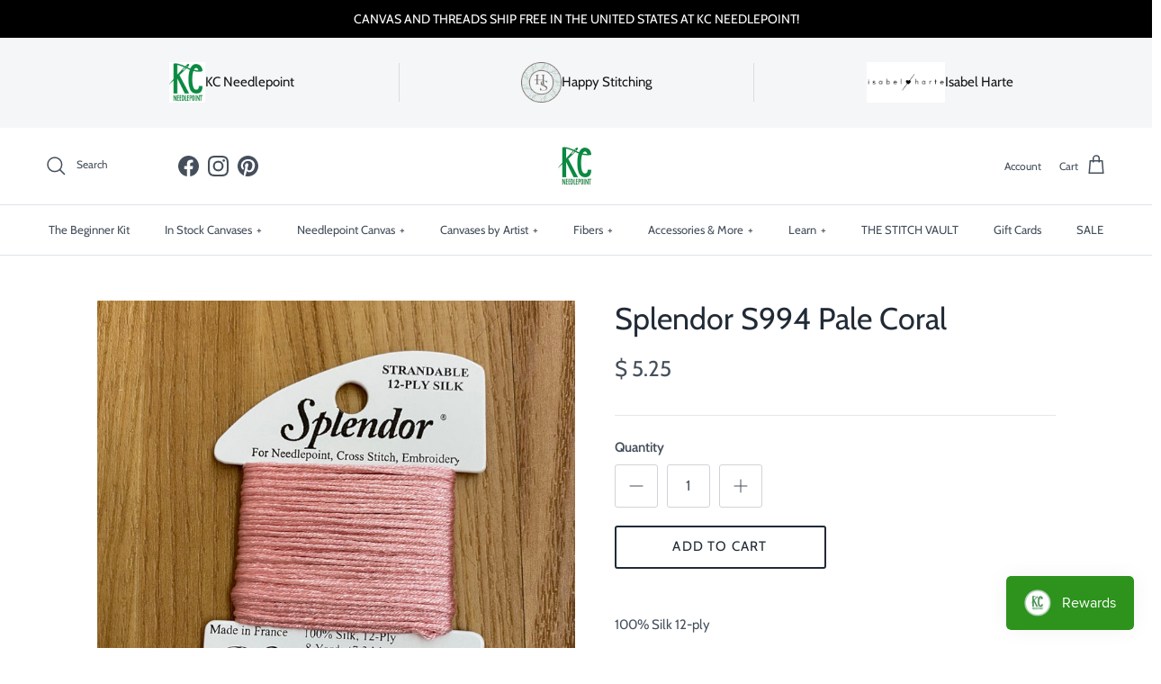

--- FILE ---
content_type: text/html; charset=utf-8
request_url: https://www.kcneedlepoint.com/products/splendor-994-pale-coral
body_size: 42203
content:
<!doctype html>
<html class="no-js" lang="en" dir="ltr">
<head>
  <script src="//d1liekpayvooaz.cloudfront.net/apps/customizery/customizery.js?shop=kc-needlepoint.myshopify.com"></script><meta charset="utf-8">
<meta name="viewport" content="width=device-width,initial-scale=1">
<title>Splendor S994 Pale Coral &ndash; KC Needlepoint</title><link rel="canonical" href="https://www.kcneedlepoint.com/products/splendor-994-pale-coral"><link rel="icon" href="//www.kcneedlepoint.com/cdn/shop/files/Screen_Shot_2019-01-21_at_4.25.15_PM_76f594fd-95df-4577-85d4-da60c64fcedc.png?crop=center&height=48&v=1613664503&width=48" type="image/png">
  <link rel="apple-touch-icon" href="//www.kcneedlepoint.com/cdn/shop/files/Screen_Shot_2019-01-21_at_4.25.15_PM_76f594fd-95df-4577-85d4-da60c64fcedc.png?crop=center&height=180&v=1613664503&width=180"><meta name="description" content="100% Silk 12-ply  8 yards Use on 18 or 13 mesh"><meta property="og:site_name" content="KC Needlepoint">
<meta property="og:url" content="https://www.kcneedlepoint.com/products/splendor-994-pale-coral">
<meta property="og:title" content="Splendor S994 Pale Coral">
<meta property="og:type" content="product">
<meta property="og:description" content="100% Silk 12-ply  8 yards Use on 18 or 13 mesh"><meta property="og:image" content="http://www.kcneedlepoint.com/cdn/shop/products/uPRjthSSR02WHocMj0UvPg_thumb_817e.jpg?crop=center&height=1200&v=1613126477&width=1200">
  <meta property="og:image:secure_url" content="https://www.kcneedlepoint.com/cdn/shop/products/uPRjthSSR02WHocMj0UvPg_thumb_817e.jpg?crop=center&height=1200&v=1613126477&width=1200">
  <meta property="og:image:width" content="1024">
  <meta property="og:image:height" content="1024"><meta property="og:price:amount" content="5.25">
  <meta property="og:price:currency" content="USD"><meta name="twitter:card" content="summary_large_image">
<meta name="twitter:title" content="Splendor S994 Pale Coral">
<meta name="twitter:description" content="100% Silk 12-ply  8 yards Use on 18 or 13 mesh">
<style>@font-face {
  font-family: Cabin;
  font-weight: 400;
  font-style: normal;
  font-display: fallback;
  src: url("//www.kcneedlepoint.com/cdn/fonts/cabin/cabin_n4.cefc6494a78f87584a6f312fea532919154f66fe.woff2") format("woff2"),
       url("//www.kcneedlepoint.com/cdn/fonts/cabin/cabin_n4.8c16611b00f59d27f4b27ce4328dfe514ce77517.woff") format("woff");
}
@font-face {
  font-family: Cabin;
  font-weight: 700;
  font-style: normal;
  font-display: fallback;
  src: url("//www.kcneedlepoint.com/cdn/fonts/cabin/cabin_n7.255204a342bfdbc9ae2017bd4e6a90f8dbb2f561.woff2") format("woff2"),
       url("//www.kcneedlepoint.com/cdn/fonts/cabin/cabin_n7.e2afa22a0d0f4b64da3569c990897429d40ff5c0.woff") format("woff");
}
@font-face {
  font-family: Cabin;
  font-weight: 500;
  font-style: normal;
  font-display: fallback;
  src: url("//www.kcneedlepoint.com/cdn/fonts/cabin/cabin_n5.0250ac238cfbbff14d3c16fcc89f227ca95d5c6f.woff2") format("woff2"),
       url("//www.kcneedlepoint.com/cdn/fonts/cabin/cabin_n5.46470cf25a90d766aece73a31a42bfd8ef7a470b.woff") format("woff");
}
@font-face {
  font-family: Cabin;
  font-weight: 400;
  font-style: italic;
  font-display: fallback;
  src: url("//www.kcneedlepoint.com/cdn/fonts/cabin/cabin_i4.d89c1b32b09ecbc46c12781fcf7b2085f17c0be9.woff2") format("woff2"),
       url("//www.kcneedlepoint.com/cdn/fonts/cabin/cabin_i4.0a521b11d0b69adfc41e22a263eec7c02aecfe99.woff") format("woff");
}
@font-face {
  font-family: Cabin;
  font-weight: 700;
  font-style: italic;
  font-display: fallback;
  src: url("//www.kcneedlepoint.com/cdn/fonts/cabin/cabin_i7.ef2404c08a493e7ccbc92d8c39adf683f40e1fb5.woff2") format("woff2"),
       url("//www.kcneedlepoint.com/cdn/fonts/cabin/cabin_i7.480421791818000fc8a5d4134822321b5d7964f8.woff") format("woff");
}
@font-face {
  font-family: Cabin;
  font-weight: 400;
  font-style: normal;
  font-display: fallback;
  src: url("//www.kcneedlepoint.com/cdn/fonts/cabin/cabin_n4.cefc6494a78f87584a6f312fea532919154f66fe.woff2") format("woff2"),
       url("//www.kcneedlepoint.com/cdn/fonts/cabin/cabin_n4.8c16611b00f59d27f4b27ce4328dfe514ce77517.woff") format("woff");
}
@font-face {
  font-family: Cabin;
  font-weight: 400;
  font-style: normal;
  font-display: fallback;
  src: url("//www.kcneedlepoint.com/cdn/fonts/cabin/cabin_n4.cefc6494a78f87584a6f312fea532919154f66fe.woff2") format("woff2"),
       url("//www.kcneedlepoint.com/cdn/fonts/cabin/cabin_n4.8c16611b00f59d27f4b27ce4328dfe514ce77517.woff") format("woff");
}
@font-face {
  font-family: Cabin;
  font-weight: 400;
  font-style: normal;
  font-display: fallback;
  src: url("//www.kcneedlepoint.com/cdn/fonts/cabin/cabin_n4.cefc6494a78f87584a6f312fea532919154f66fe.woff2") format("woff2"),
       url("//www.kcneedlepoint.com/cdn/fonts/cabin/cabin_n4.8c16611b00f59d27f4b27ce4328dfe514ce77517.woff") format("woff");
}
@font-face {
  font-family: Cabin;
  font-weight: 600;
  font-style: normal;
  font-display: fallback;
  src: url("//www.kcneedlepoint.com/cdn/fonts/cabin/cabin_n6.c6b1e64927bbec1c65aab7077888fb033480c4f7.woff2") format("woff2"),
       url("//www.kcneedlepoint.com/cdn/fonts/cabin/cabin_n6.6c2e65d54c893ad9f1390da3b810b8e6cf976a4f.woff") format("woff");
}
:root {
  --page-container-width:          1600px;
  --reading-container-width:       720px;
  --divider-opacity:               0.14;
  --gutter-large:                  30px;
  --gutter-desktop:                20px;
  --gutter-mobile:                 16px;
  --section-padding:               50px;
  --larger-section-padding:        80px;
  --larger-section-padding-mobile: 60px;
  --largest-section-padding:       110px;
  --aos-animate-duration:          0.6s;

  --base-font-family:              Cabin, sans-serif;
  --base-font-weight:              400;
  --base-font-style:               normal;
  --heading-font-family:           Cabin, sans-serif;
  --heading-font-weight:           400;
  --heading-font-style:            normal;
  --logo-font-family:              Cabin, sans-serif;
  --logo-font-weight:              400;
  --logo-font-style:               normal;
  --nav-font-family:               Cabin, sans-serif;
  --nav-font-weight:               400;
  --nav-font-style:                normal;

  --base-text-size:15px;
  --base-line-height:              1.6;
  --input-text-size:16px;
  --smaller-text-size-1:12px;
  --smaller-text-size-2:14px;
  --smaller-text-size-3:12px;
  --smaller-text-size-4:11px;
  --larger-text-size:34px;
  --super-large-text-size:60px;
  --super-large-mobile-text-size:27px;
  --larger-mobile-text-size:27px;
  --logo-text-size:26px;--btn-letter-spacing: 0.08em;
    --btn-text-transform: uppercase;
    --button-text-size: 13px;
    --quickbuy-button-text-size: 13;
    --small-feature-link-font-size: 0.75em;
    --input-btn-padding-top:             1.2em;
    --input-btn-padding-bottom:          1.2em;--heading-text-transform:none;
  --nav-text-size:                      13px;
  --mobile-menu-font-weight:            600;

  --body-bg-color:                      255 255 255;
  --bg-color:                           255 255 255;
  --body-text-color:                    69 79 91;
  --text-color:                         69 79 91;

  --header-text-col:                    #454f5b;--header-text-hover-col:             var(--main-nav-link-hover-col);--header-bg-col:                     #ffffff;
  --heading-color:                     33 43 54;
  --body-heading-color:                33 43 54;
  --heading-divider-col:               #dfe3e8;

  --logo-col:                          #212b36;
  --main-nav-bg:                       #ffffff;
  --main-nav-link-col:                 #454f5b;
  --main-nav-link-hover-col:           #dfe3e8;
  --main-nav-link-featured-col:        #b61d0f;

  --link-color:                        69 79 91;
  --body-link-color:                   69 79 91;

  --btn-bg-color:                        255 255 255;
  --btn-bg-hover-color:                  223 227 232;
  --btn-border-color:                    255 255 255;
  --btn-border-hover-color:              223 227 232;
  --btn-text-color:                      69 79 91;
  --btn-text-hover-color:                69 79 91;--btn-alt-bg-color:                    255 255 255;
  --btn-alt-text-color:                  33 43 54;
  --btn-alt-border-color:                33 43 54;
  --btn-alt-border-hover-color:          33 43 54;--btn-ter-bg-color:                    235 235 235;
  --btn-ter-text-color:                  25 29 33;
  --btn-ter-bg-hover-color:              255 255 255;
  --btn-ter-text-hover-color:            69 79 91;--btn-border-radius: 3px;--color-scheme-default:                             #ffffff;
  --color-scheme-default-color:                       255 255 255;
  --color-scheme-default-text-color:                  69 79 91;
  --color-scheme-default-head-color:                  33 43 54;
  --color-scheme-default-link-color:                  69 79 91;
  --color-scheme-default-btn-text-color:              69 79 91;
  --color-scheme-default-btn-text-hover-color:        69 79 91;
  --color-scheme-default-btn-bg-color:                255 255 255;
  --color-scheme-default-btn-bg-hover-color:          223 227 232;
  --color-scheme-default-btn-border-color:            255 255 255;
  --color-scheme-default-btn-border-hover-color:      223 227 232;
  --color-scheme-default-btn-alt-text-color:          33 43 54;
  --color-scheme-default-btn-alt-bg-color:            255 255 255;
  --color-scheme-default-btn-alt-border-color:        33 43 54;
  --color-scheme-default-btn-alt-border-hover-color:  33 43 54;

  --color-scheme-1:                             #fcfaf3;
  --color-scheme-1-color:                       252 250 243;
  --color-scheme-1-text-color:                  92 92 92;
  --color-scheme-1-head-color:                  23 23 23;
  --color-scheme-1-link-color:                  193 100 82;
  --color-scheme-1-btn-text-color:              255 255 255;
  --color-scheme-1-btn-text-hover-color:        255 255 255;
  --color-scheme-1-btn-bg-color:                35 35 35;
  --color-scheme-1-btn-bg-hover-color:          0 0 0;
  --color-scheme-1-btn-border-color:            35 35 35;
  --color-scheme-1-btn-border-hover-color:      0 0 0;
  --color-scheme-1-btn-alt-text-color:          35 35 35;
  --color-scheme-1-btn-alt-bg-color:            255 255 255;
  --color-scheme-1-btn-alt-border-color:        35 35 35;
  --color-scheme-1-btn-alt-border-hover-color:  35 35 35;

  --color-scheme-2:                             #faf2e6;
  --color-scheme-2-color:                       250 242 230;
  --color-scheme-2-text-color:                  92 92 92;
  --color-scheme-2-head-color:                  23 23 23;
  --color-scheme-2-link-color:                  193 100 82;
  --color-scheme-2-btn-text-color:              255 255 255;
  --color-scheme-2-btn-text-hover-color:        255 255 255;
  --color-scheme-2-btn-bg-color:                35 35 35;
  --color-scheme-2-btn-bg-hover-color:          0 0 0;
  --color-scheme-2-btn-border-color:            35 35 35;
  --color-scheme-2-btn-border-hover-color:      0 0 0;
  --color-scheme-2-btn-alt-text-color:          35 35 35;
  --color-scheme-2-btn-alt-bg-color:            255 255 255;
  --color-scheme-2-btn-alt-border-color:        35 35 35;
  --color-scheme-2-btn-alt-border-hover-color:  35 35 35;

  /* Shop Pay payment terms */
  --payment-terms-background-color:    #ffffff;--quickbuy-bg: 255 255 255;--body-input-background-color:       rgb(var(--body-bg-color));
  --input-background-color:            rgb(var(--body-bg-color));
  --body-input-text-color:             var(--body-text-color);
  --input-text-color:                  var(--body-text-color);
  --body-input-border-color:           rgb(209, 211, 214);
  --input-border-color:                rgb(209, 211, 214);
  --input-border-color-hover:          rgb(153, 158, 165);
  --input-border-color-active:         rgb(69, 79, 91);

  --swatch-cross-svg:                  url("data:image/svg+xml,%3Csvg xmlns='http://www.w3.org/2000/svg' width='240' height='240' viewBox='0 0 24 24' fill='none' stroke='rgb(209, 211, 214)' stroke-width='0.09' preserveAspectRatio='none' %3E%3Cline x1='24' y1='0' x2='0' y2='24'%3E%3C/line%3E%3C/svg%3E");
  --swatch-cross-hover:                url("data:image/svg+xml,%3Csvg xmlns='http://www.w3.org/2000/svg' width='240' height='240' viewBox='0 0 24 24' fill='none' stroke='rgb(153, 158, 165)' stroke-width='0.09' preserveAspectRatio='none' %3E%3Cline x1='24' y1='0' x2='0' y2='24'%3E%3C/line%3E%3C/svg%3E");
  --swatch-cross-active:               url("data:image/svg+xml,%3Csvg xmlns='http://www.w3.org/2000/svg' width='240' height='240' viewBox='0 0 24 24' fill='none' stroke='rgb(69, 79, 91)' stroke-width='0.09' preserveAspectRatio='none' %3E%3Cline x1='24' y1='0' x2='0' y2='24'%3E%3C/line%3E%3C/svg%3E");

  --footer-divider-col:                #212b36;
  --footer-text-col:                   33 43 54;
  --footer-heading-col:                33 43 54;
  --footer-bg:                         #f4f6f8;--product-label-overlay-justify: flex-start;--product-label-overlay-align: center;--product-label-overlay-reduction-text:   #ffffff;
  --product-label-overlay-reduction-bg:     #c20000;
  --product-label-overlay-stock-text:       #ffffff;
  --product-label-overlay-stock-bg:         #09728c;
  --product-label-overlay-new-text:         #ffffff;
  --product-label-overlay-new-bg:           #c16452;
  --product-label-overlay-meta-text:        #ffffff;
  --product-label-overlay-meta-bg:          #bd2585;
  --product-label-sale-text:                #c20000;
  --product-label-sold-text:                #171717;
  --product-label-preorder-text:            #3ea36a;

  --product-block-crop-align:               center;

  
  --product-block-price-align:              center;
  --product-block-price-item-margin-start:  .25rem;
  --product-block-price-item-margin-end:    .25rem;
  

  --collection-block-image-position:   center center;

  --swatch-picker-image-size:          40px;
  --swatch-crop-align:                 center center;

  --image-overlay-text-color:          255 255 255;--image-overlay-bg:                  rgba(0, 0, 0, 0.12);
  --image-overlay-shadow-start:        rgb(0 0 0 / 0.16);
  --image-overlay-box-opacity:         0.88;.image-overlay--bg-box .text-overlay .text-overlay__text {
      --image-overlay-box-bg: 255 255 255;
      --heading-color: var(--body-heading-color);
      --text-color: var(--body-text-color);
      --link-color: var(--body-link-color);
    }--product-inventory-ok-box-color:            #f2faf0;
  --product-inventory-ok-text-color:           #108043;
  --product-inventory-ok-icon-box-fill-color:  #fff;
  --product-inventory-low-box-color:           #fcf1cd;
  --product-inventory-low-text-color:          #dd9a1a;
  --product-inventory-low-icon-box-fill-color: #fff;
  --product-inventory-low-text-color-channels: 16, 128, 67;
  --product-inventory-ok-text-color-channels:  221, 154, 26;

  --rating-star-color: 193 100 82;
}::selection {
    background: rgb(var(--body-heading-color));
    color: rgb(var(--body-bg-color));
  }
  ::-moz-selection {
    background: rgb(var(--body-heading-color));
    color: rgb(var(--body-bg-color));
  }.use-color-scheme--default {
  --product-label-sale-text:           #c20000;
  --product-label-sold-text:           #171717;
  --product-label-preorder-text:       #3ea36a;
  --input-background-color:            rgb(var(--body-bg-color));
  --input-text-color:                  var(--body-input-text-color);
  --input-border-color:                rgb(209, 211, 214);
  --input-border-color-hover:          rgb(153, 158, 165);
  --input-border-color-active:         rgb(69, 79, 91);
}</style>

  <link href="//www.kcneedlepoint.com/cdn/shop/t/23/assets/main.css?v=69834943056438260991732705069" rel="stylesheet" type="text/css" media="all" />
<link rel="preload" as="font" href="//www.kcneedlepoint.com/cdn/fonts/cabin/cabin_n4.cefc6494a78f87584a6f312fea532919154f66fe.woff2" type="font/woff2" crossorigin><link rel="preload" as="font" href="//www.kcneedlepoint.com/cdn/fonts/cabin/cabin_n4.cefc6494a78f87584a6f312fea532919154f66fe.woff2" type="font/woff2" crossorigin><script>
    document.documentElement.className = document.documentElement.className.replace('no-js', 'js');

    window.theme = {
      info: {
        name: 'Symmetry',
        version: '7.3.0'
      },
      device: {
        hasTouch: window.matchMedia('(any-pointer: coarse)').matches,
        hasHover: window.matchMedia('(hover: hover)').matches
      },
      mediaQueries: {
        md: '(min-width: 768px)',
        productMediaCarouselBreak: '(min-width: 1041px)'
      },
      routes: {
        base: 'https://www.kcneedlepoint.com',
        cart: '/cart',
        cartAdd: '/cart/add.js',
        cartUpdate: '/cart/update.js',
        predictiveSearch: '/search/suggest'
      },
      strings: {
        cartTermsConfirmation: "You must agree to the terms and conditions before continuing.",
        cartItemsQuantityError: "You can only add [QUANTITY] of this item to your cart.",
        generalSearchViewAll: "View all search results",
        noStock: "Sold out",
        noVariant: "Unavailable",
        productsProductChooseA: "Choose a",
        generalSearchPages: "Pages",
        generalSearchNoResultsWithoutTerms: "Sorry, we couldnʼt find any results",
        shippingCalculator: {
          singleRate: "There is one shipping rate for this destination:",
          multipleRates: "There are multiple shipping rates for this destination:",
          noRates: "We do not ship to this destination."
        }
      },
      settings: {
        moneyWithCurrencyFormat: "$ {{amount}} USD",
        cartType: "drawer",
        afterAddToCart: "no-js",
        quickbuyStyle: "off",
        externalLinksNewTab: true,
        internalLinksSmoothScroll: true
      }
    }

    theme.inlineNavigationCheck = function() {
      var pageHeader = document.querySelector('.pageheader'),
          inlineNavContainer = pageHeader.querySelector('.logo-area__left__inner'),
          inlineNav = inlineNavContainer.querySelector('.navigation--left');
      if (inlineNav && getComputedStyle(inlineNav).display != 'none') {
        var inlineMenuCentered = document.querySelector('.pageheader--layout-inline-menu-center'),
            logoContainer = document.querySelector('.logo-area__middle__inner');
        if(inlineMenuCentered) {
          var rightWidth = document.querySelector('.logo-area__right__inner').clientWidth,
              middleWidth = logoContainer.clientWidth,
              logoArea = document.querySelector('.logo-area'),
              computedLogoAreaStyle = getComputedStyle(logoArea),
              logoAreaInnerWidth = logoArea.clientWidth - Math.ceil(parseFloat(computedLogoAreaStyle.paddingLeft)) - Math.ceil(parseFloat(computedLogoAreaStyle.paddingRight)),
              availableNavWidth = logoAreaInnerWidth - Math.max(rightWidth, middleWidth) * 2 - 40;
          inlineNavContainer.style.maxWidth = availableNavWidth + 'px';
        }

        var firstInlineNavLink = inlineNav.querySelector('.navigation__item:first-child'),
            lastInlineNavLink = inlineNav.querySelector('.navigation__item:last-child');
        if (lastInlineNavLink) {
          var inlineNavWidth = null;
          if(document.querySelector('html[dir=rtl]')) {
            inlineNavWidth = firstInlineNavLink.offsetLeft - lastInlineNavLink.offsetLeft + firstInlineNavLink.offsetWidth;
          } else {
            inlineNavWidth = lastInlineNavLink.offsetLeft - firstInlineNavLink.offsetLeft + lastInlineNavLink.offsetWidth;
          }
          if (inlineNavContainer.offsetWidth >= inlineNavWidth) {
            pageHeader.classList.add('pageheader--layout-inline-permitted');
            var tallLogo = logoContainer.clientHeight > lastInlineNavLink.clientHeight + 20;
            if (tallLogo) {
              inlineNav.classList.add('navigation--tight-underline');
            } else {
              inlineNav.classList.remove('navigation--tight-underline');
            }
          } else {
            pageHeader.classList.remove('pageheader--layout-inline-permitted');
          }
        }
      }
    };

    theme.setInitialHeaderHeightProperty = () => {
      const section = document.querySelector('.section-header');
      if (section) {
        document.documentElement.style.setProperty('--theme-header-height', Math.ceil(section.clientHeight) + 'px');
      }
    };
  </script>

  <script src="//www.kcneedlepoint.com/cdn/shop/t/23/assets/main.js?v=71597228913418551581732704925" defer></script>
    <script src="//www.kcneedlepoint.com/cdn/shop/t/23/assets/animate-on-scroll.js?v=15249566486942820451732704925" defer></script>
    <link href="//www.kcneedlepoint.com/cdn/shop/t/23/assets/animate-on-scroll.css?v=116824741000487223811732704925" rel="stylesheet" type="text/css" media="all" />
  

  <script>window.performance && window.performance.mark && window.performance.mark('shopify.content_for_header.start');</script><meta name="google-site-verification" content="Ac_N5tu4CWwkRN-uk0gHy15_jNCuj0Ap8CgJlD3fxm0">
<meta id="shopify-digital-wallet" name="shopify-digital-wallet" content="/8105801/digital_wallets/dialog">
<meta name="shopify-checkout-api-token" content="54dd047340e7be749b519df109c86f64">
<meta id="in-context-paypal-metadata" data-shop-id="8105801" data-venmo-supported="true" data-environment="production" data-locale="en_US" data-paypal-v4="true" data-currency="USD">
<link rel="alternate" type="application/json+oembed" href="https://www.kcneedlepoint.com/products/splendor-994-pale-coral.oembed">
<script async="async" src="/checkouts/internal/preloads.js?locale=en-US"></script>
<link rel="preconnect" href="https://shop.app" crossorigin="anonymous">
<script async="async" src="https://shop.app/checkouts/internal/preloads.js?locale=en-US&shop_id=8105801" crossorigin="anonymous"></script>
<script id="apple-pay-shop-capabilities" type="application/json">{"shopId":8105801,"countryCode":"US","currencyCode":"USD","merchantCapabilities":["supports3DS"],"merchantId":"gid:\/\/shopify\/Shop\/8105801","merchantName":"KC Needlepoint","requiredBillingContactFields":["postalAddress","email","phone"],"requiredShippingContactFields":["postalAddress","email","phone"],"shippingType":"shipping","supportedNetworks":["visa","masterCard","amex","discover","elo","jcb"],"total":{"type":"pending","label":"KC Needlepoint","amount":"1.00"},"shopifyPaymentsEnabled":true,"supportsSubscriptions":true}</script>
<script id="shopify-features" type="application/json">{"accessToken":"54dd047340e7be749b519df109c86f64","betas":["rich-media-storefront-analytics"],"domain":"www.kcneedlepoint.com","predictiveSearch":true,"shopId":8105801,"locale":"en"}</script>
<script>var Shopify = Shopify || {};
Shopify.shop = "kc-needlepoint.myshopify.com";
Shopify.locale = "en";
Shopify.currency = {"active":"USD","rate":"1.0"};
Shopify.country = "US";
Shopify.theme = {"name":"[LIVE - 11.27.24] - Symmetry Theme ","id":139411849390,"schema_name":"Symmetry","schema_version":"7.3.0","theme_store_id":568,"role":"main"};
Shopify.theme.handle = "null";
Shopify.theme.style = {"id":null,"handle":null};
Shopify.cdnHost = "www.kcneedlepoint.com/cdn";
Shopify.routes = Shopify.routes || {};
Shopify.routes.root = "/";</script>
<script type="module">!function(o){(o.Shopify=o.Shopify||{}).modules=!0}(window);</script>
<script>!function(o){function n(){var o=[];function n(){o.push(Array.prototype.slice.apply(arguments))}return n.q=o,n}var t=o.Shopify=o.Shopify||{};t.loadFeatures=n(),t.autoloadFeatures=n()}(window);</script>
<script>
  window.ShopifyPay = window.ShopifyPay || {};
  window.ShopifyPay.apiHost = "shop.app\/pay";
  window.ShopifyPay.redirectState = null;
</script>
<script id="shop-js-analytics" type="application/json">{"pageType":"product"}</script>
<script defer="defer" async type="module" src="//www.kcneedlepoint.com/cdn/shopifycloud/shop-js/modules/v2/client.init-shop-cart-sync_BT-GjEfc.en.esm.js"></script>
<script defer="defer" async type="module" src="//www.kcneedlepoint.com/cdn/shopifycloud/shop-js/modules/v2/chunk.common_D58fp_Oc.esm.js"></script>
<script defer="defer" async type="module" src="//www.kcneedlepoint.com/cdn/shopifycloud/shop-js/modules/v2/chunk.modal_xMitdFEc.esm.js"></script>
<script type="module">
  await import("//www.kcneedlepoint.com/cdn/shopifycloud/shop-js/modules/v2/client.init-shop-cart-sync_BT-GjEfc.en.esm.js");
await import("//www.kcneedlepoint.com/cdn/shopifycloud/shop-js/modules/v2/chunk.common_D58fp_Oc.esm.js");
await import("//www.kcneedlepoint.com/cdn/shopifycloud/shop-js/modules/v2/chunk.modal_xMitdFEc.esm.js");

  window.Shopify.SignInWithShop?.initShopCartSync?.({"fedCMEnabled":true,"windoidEnabled":true});

</script>
<script defer="defer" async type="module" src="//www.kcneedlepoint.com/cdn/shopifycloud/shop-js/modules/v2/client.payment-terms_Ci9AEqFq.en.esm.js"></script>
<script defer="defer" async type="module" src="//www.kcneedlepoint.com/cdn/shopifycloud/shop-js/modules/v2/chunk.common_D58fp_Oc.esm.js"></script>
<script defer="defer" async type="module" src="//www.kcneedlepoint.com/cdn/shopifycloud/shop-js/modules/v2/chunk.modal_xMitdFEc.esm.js"></script>
<script type="module">
  await import("//www.kcneedlepoint.com/cdn/shopifycloud/shop-js/modules/v2/client.payment-terms_Ci9AEqFq.en.esm.js");
await import("//www.kcneedlepoint.com/cdn/shopifycloud/shop-js/modules/v2/chunk.common_D58fp_Oc.esm.js");
await import("//www.kcneedlepoint.com/cdn/shopifycloud/shop-js/modules/v2/chunk.modal_xMitdFEc.esm.js");

  
</script>
<script>
  window.Shopify = window.Shopify || {};
  if (!window.Shopify.featureAssets) window.Shopify.featureAssets = {};
  window.Shopify.featureAssets['shop-js'] = {"shop-cart-sync":["modules/v2/client.shop-cart-sync_DZOKe7Ll.en.esm.js","modules/v2/chunk.common_D58fp_Oc.esm.js","modules/v2/chunk.modal_xMitdFEc.esm.js"],"init-fed-cm":["modules/v2/client.init-fed-cm_B6oLuCjv.en.esm.js","modules/v2/chunk.common_D58fp_Oc.esm.js","modules/v2/chunk.modal_xMitdFEc.esm.js"],"shop-cash-offers":["modules/v2/client.shop-cash-offers_D2sdYoxE.en.esm.js","modules/v2/chunk.common_D58fp_Oc.esm.js","modules/v2/chunk.modal_xMitdFEc.esm.js"],"shop-login-button":["modules/v2/client.shop-login-button_QeVjl5Y3.en.esm.js","modules/v2/chunk.common_D58fp_Oc.esm.js","modules/v2/chunk.modal_xMitdFEc.esm.js"],"pay-button":["modules/v2/client.pay-button_DXTOsIq6.en.esm.js","modules/v2/chunk.common_D58fp_Oc.esm.js","modules/v2/chunk.modal_xMitdFEc.esm.js"],"shop-button":["modules/v2/client.shop-button_DQZHx9pm.en.esm.js","modules/v2/chunk.common_D58fp_Oc.esm.js","modules/v2/chunk.modal_xMitdFEc.esm.js"],"avatar":["modules/v2/client.avatar_BTnouDA3.en.esm.js"],"init-windoid":["modules/v2/client.init-windoid_CR1B-cfM.en.esm.js","modules/v2/chunk.common_D58fp_Oc.esm.js","modules/v2/chunk.modal_xMitdFEc.esm.js"],"init-shop-for-new-customer-accounts":["modules/v2/client.init-shop-for-new-customer-accounts_C_vY_xzh.en.esm.js","modules/v2/client.shop-login-button_QeVjl5Y3.en.esm.js","modules/v2/chunk.common_D58fp_Oc.esm.js","modules/v2/chunk.modal_xMitdFEc.esm.js"],"init-shop-email-lookup-coordinator":["modules/v2/client.init-shop-email-lookup-coordinator_BI7n9ZSv.en.esm.js","modules/v2/chunk.common_D58fp_Oc.esm.js","modules/v2/chunk.modal_xMitdFEc.esm.js"],"init-shop-cart-sync":["modules/v2/client.init-shop-cart-sync_BT-GjEfc.en.esm.js","modules/v2/chunk.common_D58fp_Oc.esm.js","modules/v2/chunk.modal_xMitdFEc.esm.js"],"shop-toast-manager":["modules/v2/client.shop-toast-manager_DiYdP3xc.en.esm.js","modules/v2/chunk.common_D58fp_Oc.esm.js","modules/v2/chunk.modal_xMitdFEc.esm.js"],"init-customer-accounts":["modules/v2/client.init-customer-accounts_D9ZNqS-Q.en.esm.js","modules/v2/client.shop-login-button_QeVjl5Y3.en.esm.js","modules/v2/chunk.common_D58fp_Oc.esm.js","modules/v2/chunk.modal_xMitdFEc.esm.js"],"init-customer-accounts-sign-up":["modules/v2/client.init-customer-accounts-sign-up_iGw4briv.en.esm.js","modules/v2/client.shop-login-button_QeVjl5Y3.en.esm.js","modules/v2/chunk.common_D58fp_Oc.esm.js","modules/v2/chunk.modal_xMitdFEc.esm.js"],"shop-follow-button":["modules/v2/client.shop-follow-button_CqMgW2wH.en.esm.js","modules/v2/chunk.common_D58fp_Oc.esm.js","modules/v2/chunk.modal_xMitdFEc.esm.js"],"checkout-modal":["modules/v2/client.checkout-modal_xHeaAweL.en.esm.js","modules/v2/chunk.common_D58fp_Oc.esm.js","modules/v2/chunk.modal_xMitdFEc.esm.js"],"shop-login":["modules/v2/client.shop-login_D91U-Q7h.en.esm.js","modules/v2/chunk.common_D58fp_Oc.esm.js","modules/v2/chunk.modal_xMitdFEc.esm.js"],"lead-capture":["modules/v2/client.lead-capture_BJmE1dJe.en.esm.js","modules/v2/chunk.common_D58fp_Oc.esm.js","modules/v2/chunk.modal_xMitdFEc.esm.js"],"payment-terms":["modules/v2/client.payment-terms_Ci9AEqFq.en.esm.js","modules/v2/chunk.common_D58fp_Oc.esm.js","modules/v2/chunk.modal_xMitdFEc.esm.js"]};
</script>
<script>(function() {
  var isLoaded = false;
  function asyncLoad() {
    if (isLoaded) return;
    isLoaded = true;
    var urls = ["https:\/\/inffuse-platform.appspot.com\/plugins\/shopify\/loader.js?app=calendar\u0026shop=kc-needlepoint.myshopify.com\u0026shop=kc-needlepoint.myshopify.com","https:\/\/chimpstatic.com\/mcjs-connected\/js\/users\/bfca5e29d2762e29d5f5d7bf6\/1a621c4eba5ca52b996eebbf5.js?shop=kc-needlepoint.myshopify.com","https:\/\/chimpstatic.com\/mcjs-connected\/js\/users\/bfca5e29d2762e29d5f5d7bf6\/ec80643d06cf5e212930e83a9.js?shop=kc-needlepoint.myshopify.com","https:\/\/www.hukcommerce.com\/apps\/mega-menu-creator-pro\/assets\/js\/scriptfe.js?shop=kc-needlepoint.myshopify.com","https:\/\/js.smile.io\/v1\/smile-shopify.js?shop=kc-needlepoint.myshopify.com","https:\/\/cdn.nfcube.com\/instafeed-c668f5c3c112dd1aa47e62babbfc1b4a.js?shop=kc-needlepoint.myshopify.com","https:\/\/cdn.giftcardpro.app\/build\/storefront\/storefront.js?shop=kc-needlepoint.myshopify.com","https:\/\/cdn.hextom.com\/js\/quickannouncementbar.js?shop=kc-needlepoint.myshopify.com","\/\/d1liekpayvooaz.cloudfront.net\/apps\/customizery\/customizery.js?shop=kc-needlepoint.myshopify.com"];
    for (var i = 0; i < urls.length; i++) {
      var s = document.createElement('script');
      s.type = 'text/javascript';
      s.async = true;
      s.src = urls[i];
      var x = document.getElementsByTagName('script')[0];
      x.parentNode.insertBefore(s, x);
    }
  };
  if(window.attachEvent) {
    window.attachEvent('onload', asyncLoad);
  } else {
    window.addEventListener('load', asyncLoad, false);
  }
})();</script>
<script id="__st">var __st={"a":8105801,"offset":-21600,"reqid":"d9a16234-bdee-4340-b852-0b105bd6d2c0-1769435647","pageurl":"www.kcneedlepoint.com\/products\/splendor-994-pale-coral","u":"4700c47faa49","p":"product","rtyp":"product","rid":6006846407};</script>
<script>window.ShopifyPaypalV4VisibilityTracking = true;</script>
<script id="captcha-bootstrap">!function(){'use strict';const t='contact',e='account',n='new_comment',o=[[t,t],['blogs',n],['comments',n],[t,'customer']],c=[[e,'customer_login'],[e,'guest_login'],[e,'recover_customer_password'],[e,'create_customer']],r=t=>t.map((([t,e])=>`form[action*='/${t}']:not([data-nocaptcha='true']) input[name='form_type'][value='${e}']`)).join(','),a=t=>()=>t?[...document.querySelectorAll(t)].map((t=>t.form)):[];function s(){const t=[...o],e=r(t);return a(e)}const i='password',u='form_key',d=['recaptcha-v3-token','g-recaptcha-response','h-captcha-response',i],f=()=>{try{return window.sessionStorage}catch{return}},m='__shopify_v',_=t=>t.elements[u];function p(t,e,n=!1){try{const o=window.sessionStorage,c=JSON.parse(o.getItem(e)),{data:r}=function(t){const{data:e,action:n}=t;return t[m]||n?{data:e,action:n}:{data:t,action:n}}(c);for(const[e,n]of Object.entries(r))t.elements[e]&&(t.elements[e].value=n);n&&o.removeItem(e)}catch(o){console.error('form repopulation failed',{error:o})}}const l='form_type',E='cptcha';function T(t){t.dataset[E]=!0}const w=window,h=w.document,L='Shopify',v='ce_forms',y='captcha';let A=!1;((t,e)=>{const n=(g='f06e6c50-85a8-45c8-87d0-21a2b65856fe',I='https://cdn.shopify.com/shopifycloud/storefront-forms-hcaptcha/ce_storefront_forms_captcha_hcaptcha.v1.5.2.iife.js',D={infoText:'Protected by hCaptcha',privacyText:'Privacy',termsText:'Terms'},(t,e,n)=>{const o=w[L][v],c=o.bindForm;if(c)return c(t,g,e,D).then(n);var r;o.q.push([[t,g,e,D],n]),r=I,A||(h.body.append(Object.assign(h.createElement('script'),{id:'captcha-provider',async:!0,src:r})),A=!0)});var g,I,D;w[L]=w[L]||{},w[L][v]=w[L][v]||{},w[L][v].q=[],w[L][y]=w[L][y]||{},w[L][y].protect=function(t,e){n(t,void 0,e),T(t)},Object.freeze(w[L][y]),function(t,e,n,w,h,L){const[v,y,A,g]=function(t,e,n){const i=e?o:[],u=t?c:[],d=[...i,...u],f=r(d),m=r(i),_=r(d.filter((([t,e])=>n.includes(e))));return[a(f),a(m),a(_),s()]}(w,h,L),I=t=>{const e=t.target;return e instanceof HTMLFormElement?e:e&&e.form},D=t=>v().includes(t);t.addEventListener('submit',(t=>{const e=I(t);if(!e)return;const n=D(e)&&!e.dataset.hcaptchaBound&&!e.dataset.recaptchaBound,o=_(e),c=g().includes(e)&&(!o||!o.value);(n||c)&&t.preventDefault(),c&&!n&&(function(t){try{if(!f())return;!function(t){const e=f();if(!e)return;const n=_(t);if(!n)return;const o=n.value;o&&e.removeItem(o)}(t);const e=Array.from(Array(32),(()=>Math.random().toString(36)[2])).join('');!function(t,e){_(t)||t.append(Object.assign(document.createElement('input'),{type:'hidden',name:u})),t.elements[u].value=e}(t,e),function(t,e){const n=f();if(!n)return;const o=[...t.querySelectorAll(`input[type='${i}']`)].map((({name:t})=>t)),c=[...d,...o],r={};for(const[a,s]of new FormData(t).entries())c.includes(a)||(r[a]=s);n.setItem(e,JSON.stringify({[m]:1,action:t.action,data:r}))}(t,e)}catch(e){console.error('failed to persist form',e)}}(e),e.submit())}));const S=(t,e)=>{t&&!t.dataset[E]&&(n(t,e.some((e=>e===t))),T(t))};for(const o of['focusin','change'])t.addEventListener(o,(t=>{const e=I(t);D(e)&&S(e,y())}));const B=e.get('form_key'),M=e.get(l),P=B&&M;t.addEventListener('DOMContentLoaded',(()=>{const t=y();if(P)for(const e of t)e.elements[l].value===M&&p(e,B);[...new Set([...A(),...v().filter((t=>'true'===t.dataset.shopifyCaptcha))])].forEach((e=>S(e,t)))}))}(h,new URLSearchParams(w.location.search),n,t,e,['guest_login'])})(!0,!0)}();</script>
<script integrity="sha256-4kQ18oKyAcykRKYeNunJcIwy7WH5gtpwJnB7kiuLZ1E=" data-source-attribution="shopify.loadfeatures" defer="defer" src="//www.kcneedlepoint.com/cdn/shopifycloud/storefront/assets/storefront/load_feature-a0a9edcb.js" crossorigin="anonymous"></script>
<script crossorigin="anonymous" defer="defer" src="//www.kcneedlepoint.com/cdn/shopifycloud/storefront/assets/shopify_pay/storefront-65b4c6d7.js?v=20250812"></script>
<script data-source-attribution="shopify.dynamic_checkout.dynamic.init">var Shopify=Shopify||{};Shopify.PaymentButton=Shopify.PaymentButton||{isStorefrontPortableWallets:!0,init:function(){window.Shopify.PaymentButton.init=function(){};var t=document.createElement("script");t.src="https://www.kcneedlepoint.com/cdn/shopifycloud/portable-wallets/latest/portable-wallets.en.js",t.type="module",document.head.appendChild(t)}};
</script>
<script data-source-attribution="shopify.dynamic_checkout.buyer_consent">
  function portableWalletsHideBuyerConsent(e){var t=document.getElementById("shopify-buyer-consent"),n=document.getElementById("shopify-subscription-policy-button");t&&n&&(t.classList.add("hidden"),t.setAttribute("aria-hidden","true"),n.removeEventListener("click",e))}function portableWalletsShowBuyerConsent(e){var t=document.getElementById("shopify-buyer-consent"),n=document.getElementById("shopify-subscription-policy-button");t&&n&&(t.classList.remove("hidden"),t.removeAttribute("aria-hidden"),n.addEventListener("click",e))}window.Shopify?.PaymentButton&&(window.Shopify.PaymentButton.hideBuyerConsent=portableWalletsHideBuyerConsent,window.Shopify.PaymentButton.showBuyerConsent=portableWalletsShowBuyerConsent);
</script>
<script data-source-attribution="shopify.dynamic_checkout.cart.bootstrap">document.addEventListener("DOMContentLoaded",(function(){function t(){return document.querySelector("shopify-accelerated-checkout-cart, shopify-accelerated-checkout")}if(t())Shopify.PaymentButton.init();else{new MutationObserver((function(e,n){t()&&(Shopify.PaymentButton.init(),n.disconnect())})).observe(document.body,{childList:!0,subtree:!0})}}));
</script>
<link id="shopify-accelerated-checkout-styles" rel="stylesheet" media="screen" href="https://www.kcneedlepoint.com/cdn/shopifycloud/portable-wallets/latest/accelerated-checkout-backwards-compat.css" crossorigin="anonymous">
<style id="shopify-accelerated-checkout-cart">
        #shopify-buyer-consent {
  margin-top: 1em;
  display: inline-block;
  width: 100%;
}

#shopify-buyer-consent.hidden {
  display: none;
}

#shopify-subscription-policy-button {
  background: none;
  border: none;
  padding: 0;
  text-decoration: underline;
  font-size: inherit;
  cursor: pointer;
}

#shopify-subscription-policy-button::before {
  box-shadow: none;
}

      </style>
<script id="sections-script" data-sections="related-products" defer="defer" src="//www.kcneedlepoint.com/cdn/shop/t/23/compiled_assets/scripts.js?v=35978"></script>
<script>window.performance && window.performance.mark && window.performance.mark('shopify.content_for_header.end');</script>
<!-- CC Custom Head Start --><!-- CC Custom Head End --><!-- GSSTART Infinite Scroll code start. Do not change -->
  <script type="text/javascript" src="https://gravity-apps.com/shopify/js/shopify/infinitescrollkc2333.js?v=5b63a580a4817d4c73746103c39ff4bb"></script> 
  <!-- nfinite Scroll code end. Do not change GSEND -->
  <meta name="google-site-verification" content="lxrfQSEU6Qh4UBA3UhoDzB81bcPXg6gqUQgJshRDHVg" />
  <script async src="https://cdn.productcustomizer.com/storefront/production-product-customizer-v2.js?shop=kc-needlepoint.myshopify.com" type="text/javascript"></script>

  <!-- Global site tag (gtag.js) - Google AdWords: 851861341 -->

  <script async src="https://www.googletagmanager.com/gtag/js?id=AW-851861341"></script>
  <script>
  window.dataLayer = window.dataLayer || [];
  function gtag(){dataLayer.push(arguments);}
  gtag('js', new Date());

  gtag('config', 'AW-851861341');
  </script>


  <script defer>

  /**
   * IMPORTANT!
   * Do not edit this file. Any changes made could be overwritten by at
   * any time. If you need assistance, please reach out to us at support@gist-apps.com.
   */

  if (typeof(GIST) == 'undefined') {
    window.GIST = GIST = {};
  }
  if (typeof(GIST.f) == 'undefined') {
    GIST.f = {};
  }


</script>


<script type="text/javascript" src="https://cdn.giftcardpro.app/build/storefront/storefront.js" defer></script>
<link rel="stylesheet" type="text/css" href="https://cdn.giftcardpro.app/build/storefront/storefront.css">


  	 
<!-- BEGIN app block: shopify://apps/gift-card-pro/blocks/gift-card-pro/3b1306ce-7e99-4a1c-aa30-e9f030a737ef -->






<!-- END app block --><!-- BEGIN app block: shopify://apps/gift-reggie-gift-registry/blocks/app-embed-block/00fe746e-081c-46a2-a15d-bcbd6f41b0f0 --><script type="application/json" id="gift_reggie_data">
  {
    "storefrontAccessToken": null,
    "registryId": null,
    "registryAdmin": null,
    "customerId": null,
    

    "productId": 6006846407,
    "rootUrl": "\/",
    "accountLoginUrl": "\/account\/login",
    "accountLoginReturnParam": "checkout_url=",
    "currentLanguage": null,

    "button_layout": "column",
    "button_order": "registry_wishlist",
    "button_alignment": "justify",
    "behavior_on_no_id": "disable",
    "wishlist_button_visibility": "everyone",
    "registry_button_visibility": "everyone",
    "registry_button_behavior": "ajax",
    "online_store_version": "2",
    "button_location_override": "",
    "button_location_override_position": "inside",

    "wishlist_button_appearance": "button",
    "registry_button_appearance": "button",
    "wishlist_button_classname": "",
    "registry_button_classname": "",
    "wishlist_button_image_not_present": null,
    "wishlist_button_image_is_present": null,
    "registry_button_image": null,

    "checkout_button_selector": "",

    "i18n": {
      "wishlist": {
        "idleAdd": "Add to Wishlist",
        "idleRemove": "Remove from Wishlist",
        "pending": "...",
        "successAdd": "Added to Wishlist",
        "successRemove": "Removed from Wishlist",
        "noVariant": "Add to Wishlist",
        "error": "Error"
      },
      "registry": {
        "idleAdd": "Add to Registry",
        "idleRemove": "Remove from Registry",
        "pending": "...",
        "successAdd": "Added to Registry",
        "successRemove": "Removed from Registry",
        "noVariant": "Add to Registry",
        "error": "Error"
      }
    }
  }
</script>
<style>
  :root {
    --gift-reggie-wishlist-button-background-color: #ffffff;
    --gift-reggie-wishlist-button-text-color: #333333;
    --gift-reggie-registry-button-background-color: #ffffff;
    --gift-reggie-registry-button-text-color: #333333;
  }
</style><style>
    
  </style>
<!-- END app block --><script src="https://cdn.shopify.com/extensions/019b8d54-2388-79d8-becc-d32a3afe2c7a/omnisend-50/assets/omnisend-in-shop.js" type="text/javascript" defer="defer"></script>
<script src="https://cdn.shopify.com/extensions/019bfa34-cc2c-7b75-a416-7fdb53ece79b/smile-io-276/assets/smile-loader.js" type="text/javascript" defer="defer"></script>
<script src="https://cdn.shopify.com/extensions/7d130b81-2445-42f2-b4a4-905651358e17/wod-preorder-now-28/assets/preorder-now-source.js" type="text/javascript" defer="defer"></script>
<link href="https://cdn.shopify.com/extensions/7d130b81-2445-42f2-b4a4-905651358e17/wod-preorder-now-28/assets/preorder-now-source.css" rel="stylesheet" type="text/css" media="all">
<script src="https://cdn.shopify.com/extensions/3bad1277-4af2-447f-bddc-1bd7142f78a5/gift-card-pro-10/assets/gift-card-pro.js" type="text/javascript" defer="defer"></script>
<script src="https://cdn.shopify.com/extensions/019be66f-5f17-77b2-bafa-5c201cf4bad9/gift-reggie-gift-registry-127/assets/app-embed-block.js" type="text/javascript" defer="defer"></script>
<link href="https://cdn.shopify.com/extensions/019be66f-5f17-77b2-bafa-5c201cf4bad9/gift-reggie-gift-registry-127/assets/app-embed-block.css" rel="stylesheet" type="text/css" media="all">
<link href="https://monorail-edge.shopifysvc.com" rel="dns-prefetch">
<script>(function(){if ("sendBeacon" in navigator && "performance" in window) {try {var session_token_from_headers = performance.getEntriesByType('navigation')[0].serverTiming.find(x => x.name == '_s').description;} catch {var session_token_from_headers = undefined;}var session_cookie_matches = document.cookie.match(/_shopify_s=([^;]*)/);var session_token_from_cookie = session_cookie_matches && session_cookie_matches.length === 2 ? session_cookie_matches[1] : "";var session_token = session_token_from_headers || session_token_from_cookie || "";function handle_abandonment_event(e) {var entries = performance.getEntries().filter(function(entry) {return /monorail-edge.shopifysvc.com/.test(entry.name);});if (!window.abandonment_tracked && entries.length === 0) {window.abandonment_tracked = true;var currentMs = Date.now();var navigation_start = performance.timing.navigationStart;var payload = {shop_id: 8105801,url: window.location.href,navigation_start,duration: currentMs - navigation_start,session_token,page_type: "product"};window.navigator.sendBeacon("https://monorail-edge.shopifysvc.com/v1/produce", JSON.stringify({schema_id: "online_store_buyer_site_abandonment/1.1",payload: payload,metadata: {event_created_at_ms: currentMs,event_sent_at_ms: currentMs}}));}}window.addEventListener('pagehide', handle_abandonment_event);}}());</script>
<script id="web-pixels-manager-setup">(function e(e,d,r,n,o){if(void 0===o&&(o={}),!Boolean(null===(a=null===(i=window.Shopify)||void 0===i?void 0:i.analytics)||void 0===a?void 0:a.replayQueue)){var i,a;window.Shopify=window.Shopify||{};var t=window.Shopify;t.analytics=t.analytics||{};var s=t.analytics;s.replayQueue=[],s.publish=function(e,d,r){return s.replayQueue.push([e,d,r]),!0};try{self.performance.mark("wpm:start")}catch(e){}var l=function(){var e={modern:/Edge?\/(1{2}[4-9]|1[2-9]\d|[2-9]\d{2}|\d{4,})\.\d+(\.\d+|)|Firefox\/(1{2}[4-9]|1[2-9]\d|[2-9]\d{2}|\d{4,})\.\d+(\.\d+|)|Chrom(ium|e)\/(9{2}|\d{3,})\.\d+(\.\d+|)|(Maci|X1{2}).+ Version\/(15\.\d+|(1[6-9]|[2-9]\d|\d{3,})\.\d+)([,.]\d+|)( \(\w+\)|)( Mobile\/\w+|) Safari\/|Chrome.+OPR\/(9{2}|\d{3,})\.\d+\.\d+|(CPU[ +]OS|iPhone[ +]OS|CPU[ +]iPhone|CPU IPhone OS|CPU iPad OS)[ +]+(15[._]\d+|(1[6-9]|[2-9]\d|\d{3,})[._]\d+)([._]\d+|)|Android:?[ /-](13[3-9]|1[4-9]\d|[2-9]\d{2}|\d{4,})(\.\d+|)(\.\d+|)|Android.+Firefox\/(13[5-9]|1[4-9]\d|[2-9]\d{2}|\d{4,})\.\d+(\.\d+|)|Android.+Chrom(ium|e)\/(13[3-9]|1[4-9]\d|[2-9]\d{2}|\d{4,})\.\d+(\.\d+|)|SamsungBrowser\/([2-9]\d|\d{3,})\.\d+/,legacy:/Edge?\/(1[6-9]|[2-9]\d|\d{3,})\.\d+(\.\d+|)|Firefox\/(5[4-9]|[6-9]\d|\d{3,})\.\d+(\.\d+|)|Chrom(ium|e)\/(5[1-9]|[6-9]\d|\d{3,})\.\d+(\.\d+|)([\d.]+$|.*Safari\/(?![\d.]+ Edge\/[\d.]+$))|(Maci|X1{2}).+ Version\/(10\.\d+|(1[1-9]|[2-9]\d|\d{3,})\.\d+)([,.]\d+|)( \(\w+\)|)( Mobile\/\w+|) Safari\/|Chrome.+OPR\/(3[89]|[4-9]\d|\d{3,})\.\d+\.\d+|(CPU[ +]OS|iPhone[ +]OS|CPU[ +]iPhone|CPU IPhone OS|CPU iPad OS)[ +]+(10[._]\d+|(1[1-9]|[2-9]\d|\d{3,})[._]\d+)([._]\d+|)|Android:?[ /-](13[3-9]|1[4-9]\d|[2-9]\d{2}|\d{4,})(\.\d+|)(\.\d+|)|Mobile Safari.+OPR\/([89]\d|\d{3,})\.\d+\.\d+|Android.+Firefox\/(13[5-9]|1[4-9]\d|[2-9]\d{2}|\d{4,})\.\d+(\.\d+|)|Android.+Chrom(ium|e)\/(13[3-9]|1[4-9]\d|[2-9]\d{2}|\d{4,})\.\d+(\.\d+|)|Android.+(UC? ?Browser|UCWEB|U3)[ /]?(15\.([5-9]|\d{2,})|(1[6-9]|[2-9]\d|\d{3,})\.\d+)\.\d+|SamsungBrowser\/(5\.\d+|([6-9]|\d{2,})\.\d+)|Android.+MQ{2}Browser\/(14(\.(9|\d{2,})|)|(1[5-9]|[2-9]\d|\d{3,})(\.\d+|))(\.\d+|)|K[Aa][Ii]OS\/(3\.\d+|([4-9]|\d{2,})\.\d+)(\.\d+|)/},d=e.modern,r=e.legacy,n=navigator.userAgent;return n.match(d)?"modern":n.match(r)?"legacy":"unknown"}(),u="modern"===l?"modern":"legacy",c=(null!=n?n:{modern:"",legacy:""})[u],f=function(e){return[e.baseUrl,"/wpm","/b",e.hashVersion,"modern"===e.buildTarget?"m":"l",".js"].join("")}({baseUrl:d,hashVersion:r,buildTarget:u}),m=function(e){var d=e.version,r=e.bundleTarget,n=e.surface,o=e.pageUrl,i=e.monorailEndpoint;return{emit:function(e){var a=e.status,t=e.errorMsg,s=(new Date).getTime(),l=JSON.stringify({metadata:{event_sent_at_ms:s},events:[{schema_id:"web_pixels_manager_load/3.1",payload:{version:d,bundle_target:r,page_url:o,status:a,surface:n,error_msg:t},metadata:{event_created_at_ms:s}}]});if(!i)return console&&console.warn&&console.warn("[Web Pixels Manager] No Monorail endpoint provided, skipping logging."),!1;try{return self.navigator.sendBeacon.bind(self.navigator)(i,l)}catch(e){}var u=new XMLHttpRequest;try{return u.open("POST",i,!0),u.setRequestHeader("Content-Type","text/plain"),u.send(l),!0}catch(e){return console&&console.warn&&console.warn("[Web Pixels Manager] Got an unhandled error while logging to Monorail."),!1}}}}({version:r,bundleTarget:l,surface:e.surface,pageUrl:self.location.href,monorailEndpoint:e.monorailEndpoint});try{o.browserTarget=l,function(e){var d=e.src,r=e.async,n=void 0===r||r,o=e.onload,i=e.onerror,a=e.sri,t=e.scriptDataAttributes,s=void 0===t?{}:t,l=document.createElement("script"),u=document.querySelector("head"),c=document.querySelector("body");if(l.async=n,l.src=d,a&&(l.integrity=a,l.crossOrigin="anonymous"),s)for(var f in s)if(Object.prototype.hasOwnProperty.call(s,f))try{l.dataset[f]=s[f]}catch(e){}if(o&&l.addEventListener("load",o),i&&l.addEventListener("error",i),u)u.appendChild(l);else{if(!c)throw new Error("Did not find a head or body element to append the script");c.appendChild(l)}}({src:f,async:!0,onload:function(){if(!function(){var e,d;return Boolean(null===(d=null===(e=window.Shopify)||void 0===e?void 0:e.analytics)||void 0===d?void 0:d.initialized)}()){var d=window.webPixelsManager.init(e)||void 0;if(d){var r=window.Shopify.analytics;r.replayQueue.forEach((function(e){var r=e[0],n=e[1],o=e[2];d.publishCustomEvent(r,n,o)})),r.replayQueue=[],r.publish=d.publishCustomEvent,r.visitor=d.visitor,r.initialized=!0}}},onerror:function(){return m.emit({status:"failed",errorMsg:"".concat(f," has failed to load")})},sri:function(e){var d=/^sha384-[A-Za-z0-9+/=]+$/;return"string"==typeof e&&d.test(e)}(c)?c:"",scriptDataAttributes:o}),m.emit({status:"loading"})}catch(e){m.emit({status:"failed",errorMsg:(null==e?void 0:e.message)||"Unknown error"})}}})({shopId: 8105801,storefrontBaseUrl: "https://www.kcneedlepoint.com",extensionsBaseUrl: "https://extensions.shopifycdn.com/cdn/shopifycloud/web-pixels-manager",monorailEndpoint: "https://monorail-edge.shopifysvc.com/unstable/produce_batch",surface: "storefront-renderer",enabledBetaFlags: ["2dca8a86"],webPixelsConfigList: [{"id":"473596078","configuration":"{\"config\":\"{\\\"google_tag_ids\\\":[\\\"G-ZM9K9GLHY4\\\",\\\"GT-M6JLX5Q\\\",\\\"AW-851861341\\\"],\\\"target_country\\\":\\\"US\\\",\\\"gtag_events\\\":[{\\\"type\\\":\\\"begin_checkout\\\",\\\"action_label\\\":[\\\"G-ZM9K9GLHY4\\\",\\\"AW-851861341\\\"]},{\\\"type\\\":\\\"search\\\",\\\"action_label\\\":[\\\"G-ZM9K9GLHY4\\\",\\\"AW-851861341\\\"]},{\\\"type\\\":\\\"view_item\\\",\\\"action_label\\\":[\\\"G-ZM9K9GLHY4\\\",\\\"MC-FKCNQE6B5V\\\",\\\"AW-851861341\\\"]},{\\\"type\\\":\\\"purchase\\\",\\\"action_label\\\":[\\\"G-ZM9K9GLHY4\\\",\\\"MC-FKCNQE6B5V\\\",\\\"AW-851861341\\\/grERCMq3q5gYEN2-mZYD\\\",\\\"AW-851861341\\\"]},{\\\"type\\\":\\\"page_view\\\",\\\"action_label\\\":[\\\"G-ZM9K9GLHY4\\\",\\\"MC-FKCNQE6B5V\\\",\\\"AW-851861341\\\"]},{\\\"type\\\":\\\"add_payment_info\\\",\\\"action_label\\\":[\\\"G-ZM9K9GLHY4\\\",\\\"AW-851861341\\\"]},{\\\"type\\\":\\\"add_to_cart\\\",\\\"action_label\\\":[\\\"G-ZM9K9GLHY4\\\",\\\"AW-851861341\\\"]}],\\\"enable_monitoring_mode\\\":false}\"}","eventPayloadVersion":"v1","runtimeContext":"OPEN","scriptVersion":"b2a88bafab3e21179ed38636efcd8a93","type":"APP","apiClientId":1780363,"privacyPurposes":[],"dataSharingAdjustments":{"protectedCustomerApprovalScopes":["read_customer_address","read_customer_email","read_customer_name","read_customer_personal_data","read_customer_phone"]}},{"id":"190415022","configuration":"{\"pixel_id\":\"1394534414426221\",\"pixel_type\":\"facebook_pixel\",\"metaapp_system_user_token\":\"-\"}","eventPayloadVersion":"v1","runtimeContext":"OPEN","scriptVersion":"ca16bc87fe92b6042fbaa3acc2fbdaa6","type":"APP","apiClientId":2329312,"privacyPurposes":["ANALYTICS","MARKETING","SALE_OF_DATA"],"dataSharingAdjustments":{"protectedCustomerApprovalScopes":["read_customer_address","read_customer_email","read_customer_name","read_customer_personal_data","read_customer_phone"]}},{"id":"124256430","configuration":"{\"apiURL\":\"https:\/\/api.omnisend.com\",\"appURL\":\"https:\/\/app.omnisend.com\",\"brandID\":\"606c9fc54c7fa45454334365\",\"trackingURL\":\"https:\/\/wt.omnisendlink.com\"}","eventPayloadVersion":"v1","runtimeContext":"STRICT","scriptVersion":"aa9feb15e63a302383aa48b053211bbb","type":"APP","apiClientId":186001,"privacyPurposes":["ANALYTICS","MARKETING","SALE_OF_DATA"],"dataSharingAdjustments":{"protectedCustomerApprovalScopes":["read_customer_address","read_customer_email","read_customer_name","read_customer_personal_data","read_customer_phone"]}},{"id":"109641902","configuration":"{\"tagID\":\"2614109438192\"}","eventPayloadVersion":"v1","runtimeContext":"STRICT","scriptVersion":"18031546ee651571ed29edbe71a3550b","type":"APP","apiClientId":3009811,"privacyPurposes":["ANALYTICS","MARKETING","SALE_OF_DATA"],"dataSharingAdjustments":{"protectedCustomerApprovalScopes":["read_customer_address","read_customer_email","read_customer_name","read_customer_personal_data","read_customer_phone"]}},{"id":"127434926","eventPayloadVersion":"1","runtimeContext":"LAX","scriptVersion":"1","type":"CUSTOM","privacyPurposes":["ANALYTICS","MARKETING","SALE_OF_DATA"],"name":"Google Ads Conversion Pixel"},{"id":"shopify-app-pixel","configuration":"{}","eventPayloadVersion":"v1","runtimeContext":"STRICT","scriptVersion":"0450","apiClientId":"shopify-pixel","type":"APP","privacyPurposes":["ANALYTICS","MARKETING"]},{"id":"shopify-custom-pixel","eventPayloadVersion":"v1","runtimeContext":"LAX","scriptVersion":"0450","apiClientId":"shopify-pixel","type":"CUSTOM","privacyPurposes":["ANALYTICS","MARKETING"]}],isMerchantRequest: false,initData: {"shop":{"name":"KC Needlepoint","paymentSettings":{"currencyCode":"USD"},"myshopifyDomain":"kc-needlepoint.myshopify.com","countryCode":"US","storefrontUrl":"https:\/\/www.kcneedlepoint.com"},"customer":null,"cart":null,"checkout":null,"productVariants":[{"price":{"amount":5.25,"currencyCode":"USD"},"product":{"title":"Splendor S994 Pale Coral","vendor":"Rainbow Gallery","id":"6006846407","untranslatedTitle":"Splendor S994 Pale Coral","url":"\/products\/splendor-994-pale-coral","type":"Splendor"},"id":"19136540551","image":{"src":"\/\/www.kcneedlepoint.com\/cdn\/shop\/products\/uPRjthSSR02WHocMj0UvPg_thumb_817e.jpg?v=1613126477"},"sku":"S994","title":"Default Title","untranslatedTitle":"Default Title"}],"purchasingCompany":null},},"https://www.kcneedlepoint.com/cdn","fcfee988w5aeb613cpc8e4bc33m6693e112",{"modern":"","legacy":""},{"shopId":"8105801","storefrontBaseUrl":"https:\/\/www.kcneedlepoint.com","extensionBaseUrl":"https:\/\/extensions.shopifycdn.com\/cdn\/shopifycloud\/web-pixels-manager","surface":"storefront-renderer","enabledBetaFlags":"[\"2dca8a86\"]","isMerchantRequest":"false","hashVersion":"fcfee988w5aeb613cpc8e4bc33m6693e112","publish":"custom","events":"[[\"page_viewed\",{}],[\"product_viewed\",{\"productVariant\":{\"price\":{\"amount\":5.25,\"currencyCode\":\"USD\"},\"product\":{\"title\":\"Splendor S994 Pale Coral\",\"vendor\":\"Rainbow Gallery\",\"id\":\"6006846407\",\"untranslatedTitle\":\"Splendor S994 Pale Coral\",\"url\":\"\/products\/splendor-994-pale-coral\",\"type\":\"Splendor\"},\"id\":\"19136540551\",\"image\":{\"src\":\"\/\/www.kcneedlepoint.com\/cdn\/shop\/products\/uPRjthSSR02WHocMj0UvPg_thumb_817e.jpg?v=1613126477\"},\"sku\":\"S994\",\"title\":\"Default Title\",\"untranslatedTitle\":\"Default Title\"}}]]"});</script><script>
  window.ShopifyAnalytics = window.ShopifyAnalytics || {};
  window.ShopifyAnalytics.meta = window.ShopifyAnalytics.meta || {};
  window.ShopifyAnalytics.meta.currency = 'USD';
  var meta = {"product":{"id":6006846407,"gid":"gid:\/\/shopify\/Product\/6006846407","vendor":"Rainbow Gallery","type":"Splendor","handle":"splendor-994-pale-coral","variants":[{"id":19136540551,"price":525,"name":"Splendor S994 Pale Coral","public_title":null,"sku":"S994"}],"remote":false},"page":{"pageType":"product","resourceType":"product","resourceId":6006846407,"requestId":"d9a16234-bdee-4340-b852-0b105bd6d2c0-1769435647"}};
  for (var attr in meta) {
    window.ShopifyAnalytics.meta[attr] = meta[attr];
  }
</script>
<script class="analytics">
  (function () {
    var customDocumentWrite = function(content) {
      var jquery = null;

      if (window.jQuery) {
        jquery = window.jQuery;
      } else if (window.Checkout && window.Checkout.$) {
        jquery = window.Checkout.$;
      }

      if (jquery) {
        jquery('body').append(content);
      }
    };

    var hasLoggedConversion = function(token) {
      if (token) {
        return document.cookie.indexOf('loggedConversion=' + token) !== -1;
      }
      return false;
    }

    var setCookieIfConversion = function(token) {
      if (token) {
        var twoMonthsFromNow = new Date(Date.now());
        twoMonthsFromNow.setMonth(twoMonthsFromNow.getMonth() + 2);

        document.cookie = 'loggedConversion=' + token + '; expires=' + twoMonthsFromNow;
      }
    }

    var trekkie = window.ShopifyAnalytics.lib = window.trekkie = window.trekkie || [];
    if (trekkie.integrations) {
      return;
    }
    trekkie.methods = [
      'identify',
      'page',
      'ready',
      'track',
      'trackForm',
      'trackLink'
    ];
    trekkie.factory = function(method) {
      return function() {
        var args = Array.prototype.slice.call(arguments);
        args.unshift(method);
        trekkie.push(args);
        return trekkie;
      };
    };
    for (var i = 0; i < trekkie.methods.length; i++) {
      var key = trekkie.methods[i];
      trekkie[key] = trekkie.factory(key);
    }
    trekkie.load = function(config) {
      trekkie.config = config || {};
      trekkie.config.initialDocumentCookie = document.cookie;
      var first = document.getElementsByTagName('script')[0];
      var script = document.createElement('script');
      script.type = 'text/javascript';
      script.onerror = function(e) {
        var scriptFallback = document.createElement('script');
        scriptFallback.type = 'text/javascript';
        scriptFallback.onerror = function(error) {
                var Monorail = {
      produce: function produce(monorailDomain, schemaId, payload) {
        var currentMs = new Date().getTime();
        var event = {
          schema_id: schemaId,
          payload: payload,
          metadata: {
            event_created_at_ms: currentMs,
            event_sent_at_ms: currentMs
          }
        };
        return Monorail.sendRequest("https://" + monorailDomain + "/v1/produce", JSON.stringify(event));
      },
      sendRequest: function sendRequest(endpointUrl, payload) {
        // Try the sendBeacon API
        if (window && window.navigator && typeof window.navigator.sendBeacon === 'function' && typeof window.Blob === 'function' && !Monorail.isIos12()) {
          var blobData = new window.Blob([payload], {
            type: 'text/plain'
          });

          if (window.navigator.sendBeacon(endpointUrl, blobData)) {
            return true;
          } // sendBeacon was not successful

        } // XHR beacon

        var xhr = new XMLHttpRequest();

        try {
          xhr.open('POST', endpointUrl);
          xhr.setRequestHeader('Content-Type', 'text/plain');
          xhr.send(payload);
        } catch (e) {
          console.log(e);
        }

        return false;
      },
      isIos12: function isIos12() {
        return window.navigator.userAgent.lastIndexOf('iPhone; CPU iPhone OS 12_') !== -1 || window.navigator.userAgent.lastIndexOf('iPad; CPU OS 12_') !== -1;
      }
    };
    Monorail.produce('monorail-edge.shopifysvc.com',
      'trekkie_storefront_load_errors/1.1',
      {shop_id: 8105801,
      theme_id: 139411849390,
      app_name: "storefront",
      context_url: window.location.href,
      source_url: "//www.kcneedlepoint.com/cdn/s/trekkie.storefront.8d95595f799fbf7e1d32231b9a28fd43b70c67d3.min.js"});

        };
        scriptFallback.async = true;
        scriptFallback.src = '//www.kcneedlepoint.com/cdn/s/trekkie.storefront.8d95595f799fbf7e1d32231b9a28fd43b70c67d3.min.js';
        first.parentNode.insertBefore(scriptFallback, first);
      };
      script.async = true;
      script.src = '//www.kcneedlepoint.com/cdn/s/trekkie.storefront.8d95595f799fbf7e1d32231b9a28fd43b70c67d3.min.js';
      first.parentNode.insertBefore(script, first);
    };
    trekkie.load(
      {"Trekkie":{"appName":"storefront","development":false,"defaultAttributes":{"shopId":8105801,"isMerchantRequest":null,"themeId":139411849390,"themeCityHash":"13141949499752307918","contentLanguage":"en","currency":"USD"},"isServerSideCookieWritingEnabled":true,"monorailRegion":"shop_domain","enabledBetaFlags":["65f19447"]},"Session Attribution":{},"S2S":{"facebookCapiEnabled":true,"source":"trekkie-storefront-renderer","apiClientId":580111}}
    );

    var loaded = false;
    trekkie.ready(function() {
      if (loaded) return;
      loaded = true;

      window.ShopifyAnalytics.lib = window.trekkie;

      var originalDocumentWrite = document.write;
      document.write = customDocumentWrite;
      try { window.ShopifyAnalytics.merchantGoogleAnalytics.call(this); } catch(error) {};
      document.write = originalDocumentWrite;

      window.ShopifyAnalytics.lib.page(null,{"pageType":"product","resourceType":"product","resourceId":6006846407,"requestId":"d9a16234-bdee-4340-b852-0b105bd6d2c0-1769435647","shopifyEmitted":true});

      var match = window.location.pathname.match(/checkouts\/(.+)\/(thank_you|post_purchase)/)
      var token = match? match[1]: undefined;
      if (!hasLoggedConversion(token)) {
        setCookieIfConversion(token);
        window.ShopifyAnalytics.lib.track("Viewed Product",{"currency":"USD","variantId":19136540551,"productId":6006846407,"productGid":"gid:\/\/shopify\/Product\/6006846407","name":"Splendor S994 Pale Coral","price":"5.25","sku":"S994","brand":"Rainbow Gallery","variant":null,"category":"Splendor","nonInteraction":true,"remote":false},undefined,undefined,{"shopifyEmitted":true});
      window.ShopifyAnalytics.lib.track("monorail:\/\/trekkie_storefront_viewed_product\/1.1",{"currency":"USD","variantId":19136540551,"productId":6006846407,"productGid":"gid:\/\/shopify\/Product\/6006846407","name":"Splendor S994 Pale Coral","price":"5.25","sku":"S994","brand":"Rainbow Gallery","variant":null,"category":"Splendor","nonInteraction":true,"remote":false,"referer":"https:\/\/www.kcneedlepoint.com\/products\/splendor-994-pale-coral"});
      }
    });


        var eventsListenerScript = document.createElement('script');
        eventsListenerScript.async = true;
        eventsListenerScript.src = "//www.kcneedlepoint.com/cdn/shopifycloud/storefront/assets/shop_events_listener-3da45d37.js";
        document.getElementsByTagName('head')[0].appendChild(eventsListenerScript);

})();</script>
  <script>
  if (!window.ga || (window.ga && typeof window.ga !== 'function')) {
    window.ga = function ga() {
      (window.ga.q = window.ga.q || []).push(arguments);
      if (window.Shopify && window.Shopify.analytics && typeof window.Shopify.analytics.publish === 'function') {
        window.Shopify.analytics.publish("ga_stub_called", {}, {sendTo: "google_osp_migration"});
      }
      console.error("Shopify's Google Analytics stub called with:", Array.from(arguments), "\nSee https://help.shopify.com/manual/promoting-marketing/pixels/pixel-migration#google for more information.");
    };
    if (window.Shopify && window.Shopify.analytics && typeof window.Shopify.analytics.publish === 'function') {
      window.Shopify.analytics.publish("ga_stub_initialized", {}, {sendTo: "google_osp_migration"});
    }
  }
</script>
<script
  defer
  src="https://www.kcneedlepoint.com/cdn/shopifycloud/perf-kit/shopify-perf-kit-3.0.4.min.js"
  data-application="storefront-renderer"
  data-shop-id="8105801"
  data-render-region="gcp-us-east1"
  data-page-type="product"
  data-theme-instance-id="139411849390"
  data-theme-name="Symmetry"
  data-theme-version="7.3.0"
  data-monorail-region="shop_domain"
  data-resource-timing-sampling-rate="10"
  data-shs="true"
  data-shs-beacon="true"
  data-shs-export-with-fetch="true"
  data-shs-logs-sample-rate="1"
  data-shs-beacon-endpoint="https://www.kcneedlepoint.com/api/collect"
></script>
</head>

<body class="template-product
 swatch-source-native swatch-method-swatches swatch-style-icon_circle
 cc-animate-enabled">

  <a class="skip-link visually-hidden" href="#content" data-cs-role="skip">Skip to content</a><!-- BEGIN sections: header-group -->
<div id="shopify-section-sections--17656149377198__announcement-bar" class="shopify-section shopify-section-group-header-group section-announcement-bar">

<announcement-bar id="section-id-sections--17656149377198__announcement-bar" class="announcement-bar announcement-bar--with-announcement">
    <style data-shopify>
#section-id-sections--17656149377198__announcement-bar {
        --bg-color: rgba(0,0,0,0);
        --bg-gradient: ;
        --heading-color: 23 23 23;
        --text-color: 23 23 23;
        --link-color: 23 23 23;
        --announcement-font-size: 14px;
      }
    </style>
<div class="container container--no-max relative">
      <div class="announcement-bar__left desktop-only">
        
      </div>
      <div class="announcement-bar__middle"><div class="announcement-bar__announcements"><div
                class="announcement"
                style="--heading-color: 23 23 23;
                    --text-color: 23 23 23;
                    --link-color: 23 23 23;
                " 
              ><div class="announcement__text">
                  CANVAS AND THREADS SHIP FREE IN THE UNITED STATES AT KC NEEDLEPOINT!

                  
                </div>
              </div></div>
          <div class="announcement-bar__announcement-controller">
            <button class="announcement-button announcement-button--previous" aria-label="Previous"><svg width="24" height="24" viewBox="0 0 24 24" fill="none" stroke="currentColor" stroke-width="1.5" stroke-linecap="round" stroke-linejoin="round" class="icon feather feather-chevron-left" aria-hidden="true" focusable="false" role="presentation"><path d="m15 18-6-6 6-6"/></svg></button><button class="announcement-button announcement-button--next" aria-label="Next"><svg width="24" height="24" viewBox="0 0 24 24" fill="none" stroke="currentColor" stroke-width="1.5" stroke-linecap="round" stroke-linejoin="round" class="icon feather feather-chevron-right" aria-hidden="true" focusable="false" role="presentation"><path d="m9 18 6-6-6-6"/></svg></button>
          </div></div>

      <div class="announcement-bar__right desktop-only">
        
        
      </div>
    </div>
  </announcement-bar>
</div><div id="shopify-section-sections--17656149377198__store-messages" class="shopify-section shopify-section-group-header-group section-store-messages"><div id="section-id-sections--17656149377198__store-messages">
    <style data-shopify>
      #section-id-sections--17656149377198__store-messages {
        --background: #f4f6f8;
        --text-1: #171717;
        --text-2: #4c4c4b;
      }
    </style>
    <div class="store-messages messages-3 desktop-only">
      <div class="container"><div class="message message-1"style="display: flex; align-items: center; justify-content: center; gap: 1em; padding-left: 1.5em; min-height: 100px;">
            <div class="message-text" style="flex: 1 1 auto; min-width: 0; display: flex; flex-direction: column; align-items: center; justify-content: center; text-align: center;">
              
              <a href="https://www.kcneedlepoint.com/">
              

                <div style="display: flex; align-items: center; gap: 0.75em;">
                  
                    <img class="message-logo" src="//www.kcneedlepoint.com/cdn/shop/files/Screen_Shot_2019-01-21_at_4.25.15_PM_21def57b-5150-40ec-9ae8-f28c490d6f98.webp?v=1749066061&width=240" alt="Logo" loading="lazy" style="max-height:3em; max-width:180px; height:auto; width:auto; flex-shrink:0;" />
                  
                  
                    <h2 class="title" style="margin: 0;">KC Needlepoint</h2>
                  
                </div>
                

              
              </a>
              
            </div>
            
          </div><div class="message message-2"style="display: flex; align-items: center; justify-content: center; gap: 1em; padding-left: 1.5em; min-height: 100px;">
            <div class="message-text" style="flex: 1 1 auto; min-width: 0; display: flex; flex-direction: column; align-items: center; justify-content: center; text-align: center;">
              
              <a href="https://www.happystitching.com/">
              

                <div style="display: flex; align-items: center; gap: 0.75em;">
                  
                    <img class="message-logo" src="//www.kcneedlepoint.com/cdn/shop/files/Happy_Stitching_Logo_Mark.webp?v=1749065147&width=240" alt="Logo" loading="lazy" style="max-height:3em; max-width:180px; height:auto; width:auto; flex-shrink:0;" />
                  
                  
                    <h2 class="title" style="margin: 0;">Happy Stitching</h2>
                  
                </div>
                

              
              </a>
              
            </div>
            <div class="fluff"></div>
          </div><div class="message message-3"style="display: flex; align-items: center; justify-content: center; gap: 1em; padding-left: 1.5em; min-height: 100px;">
            <div class="message-text" style="flex: 1 1 auto; min-width: 0; display: flex; flex-direction: column; align-items: center; justify-content: center; text-align: center;">
              
              <a href="https://isabelharte.com/">
              

                <div style="display: flex; align-items: center; gap: 0.75em;">
                  
                    <img class="message-logo" src="//www.kcneedlepoint.com/cdn/shop/files/isabelharte.png?v=1749065785&width=240" alt="Logo" loading="lazy" style="max-height:3em; max-width:180px; height:auto; width:auto; flex-shrink:0;" />
                  
                  
                    <h2 class="title" style="margin: 0;">Isabel Harte</h2>
                  
                </div>
                

              
              </a>
              
            </div>
            <div class="fluff"></div>
          </div></div>
    </div></div>
</div><div id="shopify-section-sections--17656149377198__header" class="shopify-section shopify-section-group-header-group section-header"><style data-shopify>
  .logo img {
    width: 40px;
  }
  .logo-area__middle--logo-image {
    max-width: 40px;
  }
  @media (max-width: 767.98px) {
    .logo img {
      width: 30px;
    }
  }.section-header {
    position: -webkit-sticky;
    position: sticky;
  }</style>
<page-header data-section-id="sections--17656149377198__header">
  <div id="pageheader" class="pageheader pageheader--layout-inline-menu-left pageheader--sticky">
    <div class="logo-area container container--no-max">
      <div class="logo-area__left">
        <div class="logo-area__left__inner">
          <button class="mobile-nav-toggle" aria-label="Menu" aria-controls="main-nav"><svg width="24" height="24" viewBox="0 0 24 24" fill="none" stroke="currentColor" stroke-width="1.5" stroke-linecap="round" stroke-linejoin="round" class="icon feather feather-menu" aria-hidden="true" focusable="false" role="presentation"><path d="M3 12h18M3 6h18M3 18h18"/></svg></button>
          
            <a class="show-search-link" href="/search" aria-label="Search">
              <span class="show-search-link__icon"><svg class="icon" width="24" height="24" viewBox="0 0 24 24" aria-hidden="true" focusable="false" role="presentation"><g transform="translate(3 3)" stroke="currentColor" stroke-width="1.5" fill="none" fill-rule="evenodd"><circle cx="7.824" cy="7.824" r="7.824"/><path stroke-linecap="square" d="m13.971 13.971 4.47 4.47"/></g></svg></span>
              <span class="show-search-link__text">Search</span>
            </a>
          
          
            <div id="proxy-nav" class="navigation navigation--left" role="navigation" aria-label="Primary">
              <div class="navigation__tier-1-container">
                <ul class="navigation__tier-1">
                  
<li class="navigation__item">
                      <a href="/collections/the-beginner-kit" class="navigation__link" >The Beginner Kit</a>
                    </li>
                  
<li class="navigation__item navigation__item--with-children navigation__item--with-small-menu">
                      <a href="/collections/in-stock-canvases" class="navigation__link" aria-haspopup="true" aria-expanded="false" aria-controls="NavigationTier2-2">In Stock Canvases</a>
                    </li>
                  
<li class="navigation__item navigation__item--with-children navigation__item--with-mega-menu">
                      <a href="/collections/needlepoint-canvas" class="navigation__link" aria-haspopup="true" aria-expanded="false" aria-controls="NavigationTier2-3">Needlepoint Canvas</a>
                    </li>
                  
<li class="navigation__item navigation__item--with-children navigation__item--with-mega-menu">
                      <a href="/collections/canvases-by-designer" class="navigation__link" aria-haspopup="true" aria-expanded="false" aria-controls="NavigationTier2-4">Canvases by Artist</a>
                    </li>
                  
<li class="navigation__item navigation__item--with-children navigation__item--with-mega-menu">
                      <a href="/collections/threads" class="navigation__link" aria-haspopup="true" aria-expanded="false" aria-controls="NavigationTier2-5">Fibers</a>
                    </li>
                  
<li class="navigation__item navigation__item--with-children navigation__item--with-small-menu">
                      <a href="/collections/ornaments" class="navigation__link" aria-haspopup="true" aria-expanded="false" aria-controls="NavigationTier2-6">Accessories &amp; More</a>
                    </li>
                  
<li class="navigation__item navigation__item--with-children navigation__item--with-mega-menu">
                      <a href="https://www.kcneedlepoint.com/pages/learn-with-kc-needlepoint?_pos=3&_sid=68280e417&_ss=r" class="navigation__link" aria-haspopup="true" aria-expanded="false" aria-controls="NavigationTier2-7">Learn</a>
                    </li>
                  
<li class="navigation__item">
                      <a href="/blogs/stitch-vault" class="navigation__link" >THE STITCH VAULT</a>
                    </li>
                  
<li class="navigation__item">
                      <a href="/collections/gift-cards" class="navigation__link" >Gift Cards</a>
                    </li>
                  
<li class="navigation__item">
                      <a href="/collections/sale-1" class="navigation__link" >SALE</a>
                    </li>
                  
                </ul>
              </div>
            </div>
          
        </div>
      </div>
      <div class="logo-area__social"><ul class="social inline-flex flex-wrap"><li>
      <a class="social__link flex items-center justify-center" href="https://www.facebook.com/kcneedlepoint/" target="_blank" rel="noopener" title="KC Needlepoint on Facebook"><svg aria-hidden="true" class="icon icon-facebook" viewBox="2 2 16 16" focusable="false" role="presentation"><path fill="currentColor" d="M18 10.049C18 5.603 14.419 2 10 2c-4.419 0-8 3.603-8 8.049C2 14.067 4.925 17.396 8.75 18v-5.624H6.719v-2.328h2.03V8.275c0-2.017 1.195-3.132 3.023-3.132.874 0 1.79.158 1.79.158v1.98h-1.009c-.994 0-1.303.621-1.303 1.258v1.51h2.219l-.355 2.326H11.25V18c3.825-.604 6.75-3.933 6.75-7.951Z"/></svg><span class="visually-hidden">Facebook</span>
      </a>
    </li><li>
      <a class="social__link flex items-center justify-center" href="https://instagram.com/kcneedlepoint" target="_blank" rel="noopener" title="KC Needlepoint on Instagram"><svg class="icon" width="48" height="48" viewBox="0 0 48 48" aria-hidden="true" focusable="false" role="presentation"><path d="M24 0c-6.518 0-7.335.028-9.895.144-2.555.117-4.3.523-5.826 1.116-1.578.613-2.917 1.434-4.25 2.768C2.693 5.362 1.872 6.701 1.26 8.28.667 9.806.26 11.55.144 14.105.028 16.665 0 17.482 0 24s.028 7.335.144 9.895c.117 2.555.523 4.3 1.116 5.826.613 1.578 1.434 2.917 2.768 4.25 1.334 1.335 2.673 2.156 4.251 2.77 1.527.592 3.271.998 5.826 1.115 2.56.116 3.377.144 9.895.144s7.335-.028 9.895-.144c2.555-.117 4.3-.523 5.826-1.116 1.578-.613 2.917-1.434 4.25-2.768 1.335-1.334 2.156-2.673 2.77-4.251.592-1.527.998-3.271 1.115-5.826.116-2.56.144-3.377.144-9.895s-.028-7.335-.144-9.895c-.117-2.555-.523-4.3-1.116-5.826-.613-1.578-1.434-2.917-2.768-4.25-1.334-1.335-2.673-2.156-4.251-2.769-1.527-.593-3.271-1-5.826-1.116C31.335.028 30.518 0 24 0Zm0 4.324c6.408 0 7.167.025 9.698.14 2.34.107 3.61.498 4.457.827 1.12.435 1.92.955 2.759 1.795.84.84 1.36 1.64 1.795 2.76.33.845.72 2.116.827 4.456.115 2.53.14 3.29.14 9.698s-.025 7.167-.14 9.698c-.107 2.34-.498 3.61-.827 4.457-.435 1.12-.955 1.92-1.795 2.759-.84.84-1.64 1.36-2.76 1.795-.845.33-2.116.72-4.456.827-2.53.115-3.29.14-9.698.14-6.409 0-7.168-.025-9.698-.14-2.34-.107-3.61-.498-4.457-.827-1.12-.435-1.92-.955-2.759-1.795-.84-.84-1.36-1.64-1.795-2.76-.33-.845-.72-2.116-.827-4.456-.115-2.53-.14-3.29-.14-9.698s.025-7.167.14-9.698c.107-2.34.498-3.61.827-4.457.435-1.12.955-1.92 1.795-2.759.84-.84 1.64-1.36 2.76-1.795.845-.33 2.116-.72 4.456-.827 2.53-.115 3.29-.14 9.698-.14Zm0 7.352c-6.807 0-12.324 5.517-12.324 12.324 0 6.807 5.517 12.324 12.324 12.324 6.807 0 12.324-5.517 12.324-12.324 0-6.807-5.517-12.324-12.324-12.324ZM24 32a8 8 0 1 1 0-16 8 8 0 0 1 0 16Zm15.691-20.811a2.88 2.88 0 1 1-5.76 0 2.88 2.88 0 0 1 5.76 0Z" fill="currentColor" fill-rule="evenodd"/></svg><span class="visually-hidden">Instagram</span>
      </a>
    </li><li>
      <a class="social__link flex items-center justify-center" href="https://www.pinterest.com/kcneedlepoint" target="_blank" rel="noopener" title="KC Needlepoint on Pinterest"><svg class="icon" width="48" height="48" viewBox="0 0 48 48" aria-hidden="true" focusable="false" role="presentation"><path d="M24.001 0C10.748 0 0 10.745 0 24.001c0 9.825 5.91 18.27 14.369 21.981-.068-1.674-.012-3.689.415-5.512.462-1.948 3.087-13.076 3.087-13.076s-.765-1.533-.765-3.799c0-3.556 2.064-6.212 4.629-6.212 2.182 0 3.237 1.64 3.237 3.604 0 2.193-1.4 5.476-2.12 8.515-.6 2.549 1.276 4.623 3.788 4.623 4.547 0 7.61-5.84 7.61-12.76 0-5.258-3.543-9.195-9.986-9.195-7.279 0-11.815 5.427-11.815 11.49 0 2.094.616 3.567 1.581 4.708.446.527.505.736.344 1.34-.113.438-.378 1.505-.488 1.925-.16.607-.652.827-1.2.601-3.355-1.369-4.916-5.04-4.916-9.17 0-6.816 5.75-14.995 17.152-14.995 9.164 0 15.195 6.636 15.195 13.75 0 9.416-5.233 16.45-12.952 16.45-2.588 0-5.026-1.4-5.862-2.99 0 0-1.394 5.53-1.688 6.596-.508 1.85-1.504 3.7-2.415 5.14 2.159.638 4.44.985 6.801.985C37.255 48 48 37.255 48 24.001 48 10.745 37.255 0 24.001 0" fill="currentColor" fill-rule="evenodd"/></svg><span class="visually-hidden">Pinterest</span>
      </a>
    </li></ul>
</div>

      <div class="logo-area__middle logo-area__middle--logo-image">
        <div class="logo-area__middle__inner">
          <div class="logo"><a class="logo__link" href="/" title="KC Needlepoint"><img class="logo__image" src="//www.kcneedlepoint.com/cdn/shop/files/Screen_Shot_2019-01-21_at_4.25.15_PM_21def57b-5150-40ec-9ae8-f28c490d6f98.png?v=1613664501&width=80" alt="KC Needlepoint" itemprop="logo" width="708" height="796" loading="eager" /></a></div>
        </div>
      </div>

      <div class="logo-area__right">
        <div class="logo-area__right__inner">
          
            
              <a class="header-account-link" href="/account/login" aria-label="Account">
                <span class="header-account-link__text visually-hidden-mobile">Account</span>
                <span class="header-account-link__icon mobile-only"><svg class="icon" width="24" height="24" viewBox="0 0 24 24" aria-hidden="true" focusable="false" role="presentation"><g fill="none" fill-rule="evenodd"><path d="M12 2a5 5 0 1 1 0 10 5 5 0 0 1 0-10Zm0 1.429a3.571 3.571 0 1 0 0 7.142 3.571 3.571 0 0 0 0-7.142Z" fill="currentColor"/><path d="M3 18.25c0-2.486 4.542-4 9.028-4 4.486 0 8.972 1.514 8.972 4v3H3v-3Z" stroke="currentColor" stroke-width="1.5"/><circle stroke="currentColor" stroke-width="1.5" cx="12" cy="7" r="4.25"/></g></svg></span>
              </a>
            
          
          
            <a class="show-search-link" href="/search">
              <span class="show-search-link__text visually-hidden-mobile">Search</span>
              <span class="show-search-link__icon"><svg class="icon" width="24" height="24" viewBox="0 0 24 24" aria-hidden="true" focusable="false" role="presentation"><g transform="translate(3 3)" stroke="currentColor" stroke-width="1.5" fill="none" fill-rule="evenodd"><circle cx="7.824" cy="7.824" r="7.824"/><path stroke-linecap="square" d="m13.971 13.971 4.47 4.47"/></g></svg></span>
            </a>
          
<a href="/cart" class="cart-link" data-hash="e3b0c44298fc1c149afbf4c8996fb92427ae41e4649b934ca495991b7852b855">
            <span class="cart-link__label visually-hidden-mobile">Cart</span>
            <span class="cart-link__icon"><svg class="icon" width="24" height="24" viewBox="0 0 24 24" aria-hidden="true" focusable="false" role="presentation"><g fill="none" fill-rule="evenodd"><path d="M0 0h24v24H0z"/><path d="M15.321 9.5V5.321a3.321 3.321 0 0 0-6.642 0V9.5" stroke="currentColor" stroke-width="1.5"/><path stroke="currentColor" stroke-width="1.5" d="M5.357 7.705h13.286l1.107 13.563H4.25z"/></g></svg><span class="cart-link__count"></span>
            </span>
          </a>
        </div>
      </div>
    </div><script src="//www.kcneedlepoint.com/cdn/shop/t/23/assets/main-search.js?v=76809749390081725741732704925" defer></script>
      <main-search class="main-search "
          data-quick-search="true"
          data-quick-search-meta="false">

        <div class="main-search__container container">
          <button class="main-search__close" aria-label="Close"><svg width="24" height="24" viewBox="0 0 24 24" fill="none" stroke="currentColor" stroke-width="1" stroke-linecap="round" stroke-linejoin="round" class="icon feather feather-x" aria-hidden="true" focusable="false" role="presentation"><path d="M18 6 6 18M6 6l12 12"/></svg></button>

          <form class="main-search__form" action="/search" method="get" autocomplete="off">
            <div class="main-search__input-container">
              <input class="main-search__input" type="text" name="q" autocomplete="off" placeholder="Search our store" aria-label="Search" />
              <button class="main-search__button" type="submit" aria-label="Search"><svg class="icon" width="24" height="24" viewBox="0 0 24 24" aria-hidden="true" focusable="false" role="presentation"><g transform="translate(3 3)" stroke="currentColor" stroke-width="1.5" fill="none" fill-rule="evenodd"><circle cx="7.824" cy="7.824" r="7.824"/><path stroke-linecap="square" d="m13.971 13.971 4.47 4.47"/></g></svg></button>
            </div><script src="//www.kcneedlepoint.com/cdn/shop/t/23/assets/search-suggestions.js?v=101886753114502501091732704925" defer></script>
              <search-suggestions></search-suggestions></form>

          <div class="main-search__results"></div>

          
        </div>
      </main-search></div>

  <main-navigation id="main-nav" class="desktop-only" data-proxy-nav="proxy-nav">
    <div class="navigation navigation--main" role="navigation" aria-label="Primary">
      <div class="navigation__tier-1-container">
        <ul class="navigation__tier-1">
  
<li class="navigation__item">
      <a href="/collections/the-beginner-kit" class="navigation__link" >The Beginner Kit</a>

      
    </li>
  
<li class="navigation__item navigation__item--with-children navigation__item--with-small-menu">
      <a href="/collections/in-stock-canvases" class="navigation__link" aria-haspopup="true" aria-expanded="false" aria-controls="NavigationTier2-2">In Stock Canvases<span>+</span></a>

      
        <a class="navigation__children-toggle" href="#" aria-label="Show links"><svg width="24" height="24" viewBox="0 0 24 24" fill="none" stroke="currentColor" stroke-width="1.3" stroke-linecap="round" stroke-linejoin="round" class="icon feather feather-chevron-down" aria-hidden="true" focusable="false" role="presentation"><path d="m6 9 6 6 6-6"/></svg></a>

        <div id="NavigationTier2-2" class="navigation__tier-2-container navigation__child-tier"><div class="container">
              <ul class="navigation__tier-2">
                
                  
                    <li class="navigation__item">
                      <a href="https://www.kcneedlepoint.com/collections/in-stock-baby" class="navigation__link" >In Stock Baby </a>
                      

                      
                    </li>
                  
                    <li class="navigation__item">
                      <a href="https://www.kcneedlepoint.com/collections/in-stock-beach" class="navigation__link" >In Stock Beach </a>
                      

                      
                    </li>
                  
                    <li class="navigation__item">
                      <a href="https://www.kcneedlepoint.com/collections/in-stock-coasters" class="navigation__link" >In Stock Coasters</a>
                      

                      
                    </li>
                  
                    <li class="navigation__item">
                      <a href="https://www.kcneedlepoint.com/collections/in-stock-drinks" class="navigation__link" >In Stock Drinks</a>
                      

                      
                    </li>
                  
                    <li class="navigation__item">
                      <a href="/collections/in-stock-eyeglass-cases" class="navigation__link" >In Stock Eyeglass Cases</a>
                      

                      
                    </li>
                  
                    <li class="navigation__item">
                      <a href="/collections/in-stock-florals" class="navigation__link" >In Stock Florals</a>
                      

                      
                    </li>
                  
                    <li class="navigation__item">
                      <a href="/collections/in-stock-halloween" class="navigation__link" >In Stock Halloween</a>
                      

                      
                    </li>
                  
                    <li class="navigation__item">
                      <a href="/collections/in-stock-ornaments" class="navigation__link" >In Stock Ornaments</a>
                      

                      
                    </li>
                  
                    <li class="navigation__item">
                      <a href="https://www.kcneedlepoint.com/collections/in-stock-patriotic" class="navigation__link" >In Stock Patriotic </a>
                      

                      
                    </li>
                  
                    <li class="navigation__item">
                      <a href="/collections/in-stock-pillows" class="navigation__link" >In Stock Pillows</a>
                      

                      
                    </li>
                  
                    <li class="navigation__item">
                      <a href="/collections/in-stock-purses" class="navigation__link" >In Stock Purses</a>
                      

                      
                    </li>
                  
                    <li class="navigation__item">
                      <a href="https://www.kcneedlepoint.com/collections/in-stock-santas" class="navigation__link" >In Stock Santas</a>
                      

                      
                    </li>
                  
                    <li class="navigation__item">
                      <a href="/collections/in-stock-signs" class="navigation__link" >In Stock Signs </a>
                      

                      
                    </li>
                  
                    <li class="navigation__item">
                      <a href="https://www.kcneedlepoint.com/collections/in-stock-sports" class="navigation__link" >In Stock Sports </a>
                      

                      
                    </li>
                  
                    <li class="navigation__item">
                      <a href="/collections/in-stock-snowmen" class="navigation__link" >In Stock Snowmen</a>
                      

                      
                    </li>
                  
                    <li class="navigation__item">
                      <a href="/collections/in-stock-stockings-toppers" class="navigation__link" >In Stock Stockings</a>
                      

                      
                    </li>
                  
                    <li class="navigation__item">
                      <a href="https://www.kcneedlepoint.com/collections/in-stock-travel" class="navigation__link" >In Stock Travel</a>
                      

                      
                    </li>
                  
                    <li class="navigation__item">
                      <a href="/collections/in-stock-canvases" class="navigation__link" >All in stock canvases</a>
                      

                      
                    </li>
                  
                

                
</ul>
            </div></div>
      
    </li>
  
<li class="navigation__item navigation__item--with-children navigation__item--with-mega-menu">
      <a href="/collections/needlepoint-canvas" class="navigation__link" aria-haspopup="true" aria-expanded="false" aria-controls="NavigationTier2-3">Needlepoint Canvas<span>+</span></a>

      
        <a class="navigation__children-toggle" href="#" aria-label="Show links"><svg width="24" height="24" viewBox="0 0 24 24" fill="none" stroke="currentColor" stroke-width="1.3" stroke-linecap="round" stroke-linejoin="round" class="icon feather feather-chevron-down" aria-hidden="true" focusable="false" role="presentation"><path d="m6 9 6 6 6-6"/></svg></a>

        <div id="NavigationTier2-3" class="navigation__tier-2-container navigation__child-tier"><div class="container">
              <ul class="navigation__tier-2 navigation__columns navigation__columns--count-11 navigation__columns--over-5-cols">
                
                  
                    <li class="navigation__item navigation__item--with-children navigation__column">
                      <a href="/collections/needlepoint-canvas/animals" class="navigation__link navigation__column-title" aria-haspopup="true" aria-expanded="false">Animals</a>
                      
                        <a class="navigation__children-toggle" href="#" aria-label="Show links"><svg width="24" height="24" viewBox="0 0 24 24" fill="none" stroke="currentColor" stroke-width="1.3" stroke-linecap="round" stroke-linejoin="round" class="icon feather feather-chevron-down" aria-hidden="true" focusable="false" role="presentation"><path d="m6 9 6 6 6-6"/></svg></a>
                      

                      
                        <div class="navigation__tier-3-container navigation__child-tier">
                          <ul class="navigation__tier-3">
                            
                            <li class="navigation__item">
                              <a class="navigation__link" href="/collections/bees-dragonflies-butterflies">Bees, Dragonflies, Butterflies &amp; Bugs</a>
                            </li>
                            
                            <li class="navigation__item">
                              <a class="navigation__link" href="/collections/birds">Birds</a>
                            </li>
                            
                            <li class="navigation__item">
                              <a class="navigation__link" href="/collections/bunnies-bears">Bunnies &amp; Bears</a>
                            </li>
                            
                            <li class="navigation__item">
                              <a class="navigation__link" href="/collections/cats">Cats</a>
                            </li>
                            
                            <li class="navigation__item">
                              <a class="navigation__link" href="/collections/dogs">Dogs</a>
                            </li>
                            
                            <li class="navigation__item">
                              <a class="navigation__link" href="/collections/elephants">Elephants</a>
                            </li>
                            
                            <li class="navigation__item">
                              <a class="navigation__link" href="/collections/flamingos">Flamingos</a>
                            </li>
                            
                            <li class="navigation__item">
                              <a class="navigation__link" href="/collections/frogs">Frogs</a>
                            </li>
                            
                            <li class="navigation__item">
                              <a class="navigation__link" href="/collections/lions-leopards-and-tigers">Lions, Leopards &amp; Tigers</a>
                            </li>
                            
                            <li class="navigation__item">
                              <a class="navigation__link" href="/collections/zodiac">Zodiac</a>
                            </li>
                            
                          </ul>
                        </div>
                      
                    </li>
                  
                    <li class="navigation__item navigation__item--with-children navigation__column">
                      <a href="/collections/needlepoint-canvas/purse" class="navigation__link navigation__column-title" aria-haspopup="true" aria-expanded="false">Accessories</a>
                      
                        <a class="navigation__children-toggle" href="#" aria-label="Show links"><svg width="24" height="24" viewBox="0 0 24 24" fill="none" stroke="currentColor" stroke-width="1.3" stroke-linecap="round" stroke-linejoin="round" class="icon feather feather-chevron-down" aria-hidden="true" focusable="false" role="presentation"><path d="m6 9 6 6 6-6"/></svg></a>
                      

                      
                        <div class="navigation__tier-3-container navigation__child-tier">
                          <ul class="navigation__tier-3">
                            
                            <li class="navigation__item">
                              <a class="navigation__link" href="/collections/acrylic-clutch-insert">Acrylic Clutch Inserts</a>
                            </li>
                            
                            <li class="navigation__item">
                              <a class="navigation__link" href="/collections/belts">Belts</a>
                            </li>
                            
                            <li class="navigation__item">
                              <a class="navigation__link" href="/collections/camera-straps">Camera Straps</a>
                            </li>
                            
                            <li class="navigation__item">
                              <a class="navigation__link" href="/collections/clutches">Clutches</a>
                            </li>
                            
                            <li class="navigation__item">
                              <a class="navigation__link" href="/collections/cummerbunds">Cummerbunds</a>
                            </li>
                            
                            <li class="navigation__item">
                              <a class="navigation__link" href="/collections/self-finishing-eyeglass-canavases">Eyeglass Cases - Self Finishing</a>
                            </li>
                            
                            <li class="navigation__item">
                              <a class="navigation__link" href="/collections/eyeglass-scissor-cases">Eyeglass/Scissor Cases</a>
                            </li>
                            
                            <li class="navigation__item">
                              <a class="navigation__link" href="/collections/self-finishing-flasks">Flasks - Self Finishing</a>
                            </li>
                            
                            <li class="navigation__item">
                              <a class="navigation__link" href="/collections/games">Games</a>
                            </li>
                            
                            <li class="navigation__item">
                              <a class="navigation__link" href="/collections/headbands">Headbands/Hatbands</a>
                            </li>
                            
                            <li class="navigation__item">
                              <a class="navigation__link" href="/collections/self-finishing-key-fobs">Key Fobs - Self Finishing</a>
                            </li>
                            
                            <li class="navigation__item">
                              <a class="navigation__link" href="/collections/key-fobs">Key Fobs</a>
                            </li>
                            
                            <li class="navigation__item">
                              <a class="navigation__link" href="/collections/purses-clutches">Purses</a>
                            </li>
                            
                            <li class="navigation__item">
                              <a class="navigation__link" href="/collections/purse-straps">Purse Straps</a>
                            </li>
                            
                            <li class="navigation__item">
                              <a class="navigation__link" href="/collections/watch-straps">Watch Straps</a>
                            </li>
                            
                          </ul>
                        </div>
                      
                    </li>
                  
                    <li class="navigation__item navigation__item--with-children navigation__column">
                      <a href="/collections/needlepoint-canvas/travel" class="navigation__link navigation__column-title" aria-haspopup="true" aria-expanded="false">Travel</a>
                      
                        <a class="navigation__children-toggle" href="#" aria-label="Show links"><svg width="24" height="24" viewBox="0 0 24 24" fill="none" stroke="currentColor" stroke-width="1.3" stroke-linecap="round" stroke-linejoin="round" class="icon feather feather-chevron-down" aria-hidden="true" focusable="false" role="presentation"><path d="m6 9 6 6 6-6"/></svg></a>
                      

                      
                        <div class="navigation__tier-3-container navigation__child-tier">
                          <ul class="navigation__tier-3">
                            
                            <li class="navigation__item">
                              <a class="navigation__link" href="/collections/beach-lake">Beach/Lake</a>
                            </li>
                            
                            <li class="navigation__item">
                              <a class="navigation__link" href="https://www.kcneedlepoint.com/collections/british-1">British</a>
                            </li>
                            
                            <li class="navigation__item">
                              <a class="navigation__link" href="/collections/hunting-fishing">Hunting &amp; Fishing</a>
                            </li>
                            
                            <li class="navigation__item">
                              <a class="navigation__link" href="/collections/mountains">Mountains</a>
                            </li>
                            
                            <li class="navigation__item">
                              <a class="navigation__link" href="/collections/kansas-city">KANSAS CITY</a>
                            </li>
                            
                            <li class="navigation__item">
                              <a class="navigation__link" href="/collections/passport-inserts">Passport Inserts</a>
                            </li>
                            
                            <li class="navigation__item">
                              <a class="navigation__link" href="https://www.kcneedlepoint.com/collections/travel-hearts">Travel Hearts</a>
                            </li>
                            
                            <li class="navigation__item">
                              <a class="navigation__link" href="/collections/needlepoint-travel-rounds">Travel Ornaments</a>
                            </li>
                            
                            <li class="navigation__item">
                              <a class="navigation__link" href="/collections/vintage-travel-tag">Vintage Travel Tags</a>
                            </li>
                            
                          </ul>
                        </div>
                      
                    </li>
                  
                    <li class="navigation__item navigation__item--with-children navigation__column">
                      <a href="/collections/needlepoint-canvas/christmas" class="navigation__link navigation__column-title" aria-haspopup="true" aria-expanded="false">Christmas</a>
                      
                        <a class="navigation__children-toggle" href="#" aria-label="Show links"><svg width="24" height="24" viewBox="0 0 24 24" fill="none" stroke="currentColor" stroke-width="1.3" stroke-linecap="round" stroke-linejoin="round" class="icon feather feather-chevron-down" aria-hidden="true" focusable="false" role="presentation"><path d="m6 9 6 6 6-6"/></svg></a>
                      

                      
                        <div class="navigation__tier-3-container navigation__child-tier">
                          <ul class="navigation__tier-3">
                            
                            <li class="navigation__item">
                              <a class="navigation__link" href="/collections/13-mesh-round-canvases">13 Mesh Ornaments</a>
                            </li>
                            
                            <li class="navigation__item">
                              <a class="navigation__link" href="/collections/3d">3D Canvases</a>
                            </li>
                            
                            <li class="navigation__item">
                              <a class="navigation__link" href="/collections/angel-needlepoint-ornaments">Angel Ornaments</a>
                            </li>
                            
                            <li class="navigation__item">
                              <a class="navigation__link" href="/collections/annual-needlepoint-ornaments">Annual Ornaments</a>
                            </li>
                            
                            <li class="navigation__item">
                              <a class="navigation__link" href="/collections/baby-ornaments">Baby Ornaments</a>
                            </li>
                            
                            <li class="navigation__item">
                              <a class="navigation__link" href="/collections/bauble-stockings">Bauble Stockings</a>
                            </li>
                            
                            <li class="navigation__item">
                              <a class="navigation__link" href="/collections/bells">Bells</a>
                            </li>
                            
                            <li class="navigation__item">
                              <a class="navigation__link" href="/collections/bird-ornaments">Bird Ornaments</a>
                            </li>
                            
                            <li class="navigation__item">
                              <a class="navigation__link" href="/collections/candy-cane-ornament">Candy Cane Ornaments</a>
                            </li>
                            
                            <li class="navigation__item">
                              <a class="navigation__link" href="/collections/cat-needlepoint-ornaments">Cat Ornaments</a>
                            </li>
                            
                            <li class="navigation__item">
                              <a class="navigation__link" href="/collections/college-ornaments">College Ornaments</a>
                            </li>
                            
                            <li class="navigation__item">
                              <a class="navigation__link" href="/collections/dog-ornaments">Dog Ornaments</a>
                            </li>
                            
                            <li class="navigation__item">
                              <a class="navigation__link" href="/collections/gingerbread">Gingerbread</a>
                            </li>
                            
                            <li class="navigation__item">
                              <a class="navigation__link" href="/collections/gnome">Gnomes</a>
                            </li>
                            
                            <li class="navigation__item">
                              <a class="navigation__link" href="/collections/holiday-animals">Holiday Animals</a>
                            </li>
                            
                          </ul>
                        </div>
                      
                    </li>
                  
                    <li class="navigation__item navigation__item--with-children navigation__column">
                      <a href="/collections/needlepoint-canvas/christmas" class="navigation__link navigation__column-title" aria-haspopup="true" aria-expanded="false">Christmas</a>
                      
                        <a class="navigation__children-toggle" href="#" aria-label="Show links"><svg width="24" height="24" viewBox="0 0 24 24" fill="none" stroke="currentColor" stroke-width="1.3" stroke-linecap="round" stroke-linejoin="round" class="icon feather feather-chevron-down" aria-hidden="true" focusable="false" role="presentation"><path d="m6 9 6 6 6-6"/></svg></a>
                      

                      
                        <div class="navigation__tier-3-container navigation__child-tier">
                          <ul class="navigation__tier-3">
                            
                            <li class="navigation__item">
                              <a class="navigation__link" href="/collections/mini-stocking-ornaments">Mini Stocking Ornaments</a>
                            </li>
                            
                            <li class="navigation__item">
                              <a class="navigation__link" href="/collections/nativity-needlepoint-pieces">Nativity</a>
                            </li>
                            
                            <li class="navigation__item">
                              <a class="navigation__link" href="/collections/nutcrackers">Nutcrackers</a>
                            </li>
                            
                            <li class="navigation__item">
                              <a class="navigation__link" href="/collections/needlepoint-canvas/Ornaments">Ornaments</a>
                            </li>
                            
                            <li class="navigation__item">
                              <a class="navigation__link" href="/collections/penguin-needlepoint-ornaments">Penguins</a>
                            </li>
                            
                            <li class="navigation__item">
                              <a class="navigation__link" href="/collections/reindeer">Reindeer</a>
                            </li>
                            
                            <li class="navigation__item">
                              <a class="navigation__link" href="/collections/santa-needlepoint-ornaments">Santa Ornaments</a>
                            </li>
                            
                            <li class="navigation__item">
                              <a class="navigation__link" href="/collections/snowman-ornaments">Snowman Ornaments</a>
                            </li>
                            
                            <li class="navigation__item">
                              <a class="navigation__link" href="/collections/sports-needlepoint-ornaments">Sports Ornaments</a>
                            </li>
                            
                            <li class="navigation__item">
                              <a class="navigation__link" href="/collections/angels">Stitch Its Angels</a>
                            </li>
                            
                            <li class="navigation__item">
                              <a class="navigation__link" href="/collections/needlepoint-stocking-cuffs">Stockings/Cuffs</a>
                            </li>
                            
                            <li class="navigation__item">
                              <a class="navigation__link" href="/collections/sweaters">Sweaters, Mittens and Toppers</a>
                            </li>
                            
                            <li class="navigation__item">
                              <a class="navigation__link" href="/collections/tree-needlepoint-ornaments">Tree Ornaments</a>
                            </li>
                            
                          </ul>
                        </div>
                      
                    </li>
                  
                    <li class="navigation__item navigation__item--with-children navigation__column">
                      <a href="/collections/needlepoint-canvas/coaster+contemporary+florals+rugs" class="navigation__link navigation__column-title" aria-haspopup="true" aria-expanded="false">Home Decor</a>
                      
                        <a class="navigation__children-toggle" href="#" aria-label="Show links"><svg width="24" height="24" viewBox="0 0 24 24" fill="none" stroke="currentColor" stroke-width="1.3" stroke-linecap="round" stroke-linejoin="round" class="icon feather feather-chevron-down" aria-hidden="true" focusable="false" role="presentation"><path d="m6 9 6 6 6-6"/></svg></a>
                      

                      
                        <div class="navigation__tier-3-container navigation__child-tier">
                          <ul class="navigation__tier-3">
                            
                            <li class="navigation__item">
                              <a class="navigation__link" href="/collections/blue-and-white">All Things Blue &amp; White</a>
                            </li>
                            
                            <li class="navigation__item">
                              <a class="navigation__link" href="/collections/needlepoint-canvas/asian">Asian Inspired</a>
                            </li>
                            
                            <li class="navigation__item">
                              <a class="navigation__link" href="/collections/needlepoint-brick-covers">Brick Covers</a>
                            </li>
                            
                            <li class="navigation__item">
                              <a class="navigation__link" href="/collections/calendars">Calendars</a>
                            </li>
                            
                            <li class="navigation__item">
                              <a class="navigation__link" href="/collections/needlepoint-coasters">Coasters</a>
                            </li>
                            
                            <li class="navigation__item">
                              <a class="navigation__link" href="https://www.kcneedlepoint.com/collections/coffee-1">Coffee</a>
                            </li>
                            
                            <li class="navigation__item">
                              <a class="navigation__link" href="/collections/contemporary-needlepoint">Contemporary</a>
                            </li>
                            
                            <li class="navigation__item">
                              <a class="navigation__link" href="https://www.kcneedlepoint.com/collections/cowboy-boots">Cowboy Boots</a>
                            </li>
                            
                            <li class="navigation__item">
                              <a class="navigation__link" href="/collections/crests">Crests</a>
                            </li>
                            
                            <li class="navigation__item">
                              <a class="navigation__link" href="/collections/custom-monogram-pillow">Custom Monogram Pillow</a>
                            </li>
                            
                            <li class="navigation__item">
                              <a class="navigation__link" href="/collections/floral-needlepoint">Florals</a>
                            </li>
                            
                            <li class="navigation__item">
                              <a class="navigation__link" href="/collections/food">Food</a>
                            </li>
                            
                            <li class="navigation__item">
                              <a class="navigation__link" href="/collections/for-the-bar">For The Bar</a>
                            </li>
                            
                            <li class="navigation__item">
                              <a class="navigation__link" href="/collections/herend-inspired-needlepoint">Herend Inspired</a>
                            </li>
                            
                            <li class="navigation__item">
                              <a class="navigation__link" href="/collections/monogram-canvases">Canvases with Monograms</a>
                            </li>
                            
                            <li class="navigation__item">
                              <a class="navigation__link" href="/collections/needlepoint-pillow-canvases">Pillows</a>
                            </li>
                            
                            <li class="navigation__item">
                              <a class="navigation__link" href="/collections/pineapples">Pineapples</a>
                            </li>
                            
                            <li class="navigation__item">
                              <a class="navigation__link" href="/collections/needlepoint-rugs">Rugs</a>
                            </li>
                            
                            <li class="navigation__item">
                              <a class="navigation__link" href="/collections/needlepoint-signs-sayings">Signs &amp; Sayings</a>
                            </li>
                            
                            <li class="navigation__item">
                              <a class="navigation__link" href="https://www.kcneedlepoint.com/collections/square-self-finishing-inserts-1">Square Self Finishing Inserts</a>
                            </li>
                            
                            <li class="navigation__item">
                              <a class="navigation__link" href="https://www.kcneedlepoint.com/collections/topiaries">Topiaries</a>
                            </li>
                            
                            <li class="navigation__item">
                              <a class="navigation__link" href="/collections/western">Western</a>
                            </li>
                            
                          </ul>
                        </div>
                      
                    </li>
                  
                    <li class="navigation__item navigation__item--with-children navigation__column">
                      <a href="/collections/needlepoint-canvas/other-holidays" class="navigation__link navigation__column-title" aria-haspopup="true" aria-expanded="false">Other Holidays</a>
                      
                        <a class="navigation__children-toggle" href="#" aria-label="Show links"><svg width="24" height="24" viewBox="0 0 24 24" fill="none" stroke="currentColor" stroke-width="1.3" stroke-linecap="round" stroke-linejoin="round" class="icon feather feather-chevron-down" aria-hidden="true" focusable="false" role="presentation"><path d="m6 9 6 6 6-6"/></svg></a>
                      

                      
                        <div class="navigation__tier-3-container navigation__child-tier">
                          <ul class="navigation__tier-3">
                            
                            <li class="navigation__item">
                              <a class="navigation__link" href="/collections/back-to-school">Back to School</a>
                            </li>
                            
                            <li class="navigation__item">
                              <a class="navigation__link" href="/collections/cinco-de-mayo">Cinco de Mayo</a>
                            </li>
                            
                            <li class="navigation__item">
                              <a class="navigation__link" href="/collections/easter-needlepoint">Easter</a>
                            </li>
                            
                            <li class="navigation__item">
                              <a class="navigation__link" href="/collections/fathers-day">Father&#39;s Day</a>
                            </li>
                            
                            <li class="navigation__item">
                              <a class="navigation__link" href="/collections/halloween-needlepoint">Halloween</a>
                            </li>
                            
                            <li class="navigation__item">
                              <a class="navigation__link" href="/collections/mardi-gras">Mardi Gras</a>
                            </li>
                            
                            <li class="navigation__item">
                              <a class="navigation__link" href="/collections/new-year">New Year</a>
                            </li>
                            
                            <li class="navigation__item">
                              <a class="navigation__link" href="/collections/patriotic-needlepoint">Patriotic</a>
                            </li>
                            
                            <li class="navigation__item">
                              <a class="navigation__link" href="/collections/thanksgiving-needlepoint">Thanksgiving</a>
                            </li>
                            
                            <li class="navigation__item">
                              <a class="navigation__link" href="/collections/valentines-day-needlepoint">Valentine&#39;s Day</a>
                            </li>
                            
                            <li class="navigation__item">
                              <a class="navigation__link" href="https://www.kcneedlepoint.com/collections/wedding-engagement">Wedding/Engagement</a>
                            </li>
                            
                            <li class="navigation__item">
                              <a class="navigation__link" href="https://www.kcneedlepoint.com/collections/st-patricks-day">St Patrick&#39;s Day</a>
                            </li>
                            
                          </ul>
                        </div>
                      
                    </li>
                  
                    <li class="navigation__item navigation__item--with-children navigation__column">
                      <a href="/collections/spiritual" class="navigation__link navigation__column-title" aria-haspopup="true" aria-expanded="false">Spiritual</a>
                      
                        <a class="navigation__children-toggle" href="#" aria-label="Show links"><svg width="24" height="24" viewBox="0 0 24 24" fill="none" stroke="currentColor" stroke-width="1.3" stroke-linecap="round" stroke-linejoin="round" class="icon feather feather-chevron-down" aria-hidden="true" focusable="false" role="presentation"><path d="m6 9 6 6 6-6"/></svg></a>
                      

                      
                        <div class="navigation__tier-3-container navigation__child-tier">
                          <ul class="navigation__tier-3">
                            
                            <li class="navigation__item">
                              <a class="navigation__link" href="/collections/needlepoint-canvas/Judaica">Judaica</a>
                            </li>
                            
                            <li class="navigation__item">
                              <a class="navigation__link" href="/collections/needlepoint-canvas/Religious">Religious</a>
                            </li>
                            
                          </ul>
                        </div>
                      
                    </li>
                  
                    <li class="navigation__item navigation__item--with-children navigation__column">
                      <a href="/collections/needlepoint-canvas/baby" class="navigation__link navigation__column-title" aria-haspopup="true" aria-expanded="false">Baby/Juvenile</a>
                      
                        <a class="navigation__children-toggle" href="#" aria-label="Show links"><svg width="24" height="24" viewBox="0 0 24 24" fill="none" stroke="currentColor" stroke-width="1.3" stroke-linecap="round" stroke-linejoin="round" class="icon feather feather-chevron-down" aria-hidden="true" focusable="false" role="presentation"><path d="m6 9 6 6 6-6"/></svg></a>
                      

                      
                        <div class="navigation__tier-3-container navigation__child-tier">
                          <ul class="navigation__tier-3">
                            
                            <li class="navigation__item">
                              <a class="navigation__link" href="/collections/baby-mini-socks">Baby Mini Socks</a>
                            </li>
                            
                            <li class="navigation__item">
                              <a class="navigation__link" href="/collections/baby-ornaments">Baby Ornament Canvases</a>
                            </li>
                            
                            <li class="navigation__item">
                              <a class="navigation__link" href="/collections/baby-sleeping-canvases">Baby Sleeping Signs</a>
                            </li>
                            
                          </ul>
                        </div>
                      
                    </li>
                  
                    <li class="navigation__item navigation__item--with-children navigation__column">
                      <a href="/collections/greek" class="navigation__link navigation__column-title" aria-haspopup="true" aria-expanded="false">SORORITIES/FRATERNITIES</a>
                      
                        <a class="navigation__children-toggle" href="#" aria-label="Show links"><svg width="24" height="24" viewBox="0 0 24 24" fill="none" stroke="currentColor" stroke-width="1.3" stroke-linecap="round" stroke-linejoin="round" class="icon feather feather-chevron-down" aria-hidden="true" focusable="false" role="presentation"><path d="m6 9 6 6 6-6"/></svg></a>
                      

                      
                        <div class="navigation__tier-3-container navigation__child-tier">
                          <ul class="navigation__tier-3">
                            
                            <li class="navigation__item">
                              <a class="navigation__link" href="/collections/greek-rounds">Greek Round Canvases</a>
                            </li>
                            
                            <li class="navigation__item">
                              <a class="navigation__link" href="/collections/greek-round-key-fob">Greek Round Key Fobs</a>
                            </li>
                            
                            <li class="navigation__item">
                              <a class="navigation__link" href="/collections/greek-travel-tags">Greek Travel Tags</a>
                            </li>
                            
                          </ul>
                        </div>
                      
                    </li>
                  
                    <li class="navigation__item navigation__item--with-children navigation__column">
                      <a href="/collections/sports" class="navigation__link navigation__column-title" aria-haspopup="true" aria-expanded="false">SPORTS</a>
                      
                        <a class="navigation__children-toggle" href="#" aria-label="Show links"><svg width="24" height="24" viewBox="0 0 24 24" fill="none" stroke="currentColor" stroke-width="1.3" stroke-linecap="round" stroke-linejoin="round" class="icon feather feather-chevron-down" aria-hidden="true" focusable="false" role="presentation"><path d="m6 9 6 6 6-6"/></svg></a>
                      

                      
                        <div class="navigation__tier-3-container navigation__child-tier">
                          <ul class="navigation__tier-3">
                            
                            <li class="navigation__item">
                              <a class="navigation__link" href="https://www.kcneedlepoint.com/collections/boats-1">Boating</a>
                            </li>
                            
                            <li class="navigation__item">
                              <a class="navigation__link" href="/collections/football">Football</a>
                            </li>
                            
                            <li class="navigation__item">
                              <a class="navigation__link" href="/collections/golf">Golf </a>
                            </li>
                            
                            <li class="navigation__item">
                              <a class="navigation__link" href="/collections/swimming">Swimming</a>
                            </li>
                            
                            <li class="navigation__item">
                              <a class="navigation__link" href="/collections/soccer">Soccer</a>
                            </li>
                            
                            <li class="navigation__item">
                              <a class="navigation__link" href="/collections/tennis">Tennis</a>
                            </li>
                            
                          </ul>
                        </div>
                      
                    </li>
                  
                

                
</ul>
            </div></div>
      
    </li>
  
<li class="navigation__item navigation__item--with-children navigation__item--with-mega-menu">
      <a href="/collections/canvases-by-designer" class="navigation__link" aria-haspopup="true" aria-expanded="false" aria-controls="NavigationTier2-4">Canvases by Artist<span>+</span></a>

      
        <a class="navigation__children-toggle" href="#" aria-label="Show links"><svg width="24" height="24" viewBox="0 0 24 24" fill="none" stroke="currentColor" stroke-width="1.3" stroke-linecap="round" stroke-linejoin="round" class="icon feather feather-chevron-down" aria-hidden="true" focusable="false" role="presentation"><path d="m6 9 6 6 6-6"/></svg></a>

        <div id="NavigationTier2-4" class="navigation__tier-2-container navigation__child-tier"><div class="container">
              <ul class="navigation__tier-2 navigation__columns navigation__columns--count-4">
                
                  
                    <li class="navigation__item navigation__item--with-children navigation__column">
                      <a href="/collections/artist-a-c" class="navigation__link navigation__column-title" aria-haspopup="true" aria-expanded="false">Artists A-C</a>
                      
                        <a class="navigation__children-toggle" href="#" aria-label="Show links"><svg width="24" height="24" viewBox="0 0 24 24" fill="none" stroke="currentColor" stroke-width="1.3" stroke-linecap="round" stroke-linejoin="round" class="icon feather feather-chevron-down" aria-hidden="true" focusable="false" role="presentation"><path d="m6 9 6 6 6-6"/></svg></a>
                      

                      
                        <div class="navigation__tier-3-container navigation__child-tier">
                          <ul class="navigation__tier-3">
                            
                            <li class="navigation__item">
                              <a class="navigation__link" href="/collections/a-stitch-in-time">A Stitch In Time</a>
                            </li>
                            
                            <li class="navigation__item">
                              <a class="navigation__link" href="/collections/abigail-cecile">Abigail Cecile</a>
                            </li>
                            
                            <li class="navigation__item">
                              <a class="navigation__link" href="/collections/alexa-needlepoint-designs">Alexa</a>
                            </li>
                            
                            <li class="navigation__item">
                              <a class="navigation__link" href="/collections/alice-blue">Alice &amp; Blue</a>
                            </li>
                            
                            <li class="navigation__item">
                              <a class="navigation__link" href="/collections/alice-peterson-needlepoint">Alice Peterson Needlepoint</a>
                            </li>
                            
                            <li class="navigation__item">
                              <a class="navigation__link" href="/collections/allison-ivy-designs">Allison Ivy Designs</a>
                            </li>
                            
                            <li class="navigation__item">
                              <a class="navigation__link" href="/collections/ampersand">Ampersand</a>
                            </li>
                            
                            <li class="navigation__item">
                              <a class="navigation__link" href="/collections/ann-kaye-studio">Ann Kaye Studio</a>
                            </li>
                            
                            <li class="navigation__item">
                              <a class="navigation__link" href="/collections/anne-fisher-needlepoint">Anne Fisher</a>
                            </li>
                            
                            <li class="navigation__item">
                              <a class="navigation__link" href="/collections/associated-talents-needlepoint">Associated Talents</a>
                            </li>
                            
                            <li class="navigation__item">
                              <a class="navigation__link" href="/collections/audrey-wu">Audrey Wu</a>
                            </li>
                            
                            <li class="navigation__item">
                              <a class="navigation__link" href="/collections/august-morgan">August Morgan</a>
                            </li>
                            
                            <li class="navigation__item">
                              <a class="navigation__link" href="/collections/barbara-pixton">Barbara Pixton</a>
                            </li>
                            
                            <li class="navigation__item">
                              <a class="navigation__link" href="/collections/bauble-stockings">Bauble Stockings</a>
                            </li>
                            
                            <li class="navigation__item">
                              <a class="navigation__link" href="/collections/birds-of-a-feather">Birds of a Feather</a>
                            </li>
                            
                            <li class="navigation__item">
                              <a class="navigation__link" href="/collections/blue-ridge-stitchery">Blue Ridge Stitchery</a>
                            </li>
                            
                            <li class="navigation__item">
                              <a class="navigation__link" href="/collections/burnett-bradley">Burnett &amp; Bradley</a>
                            </li>
                            
                            <li class="navigation__item">
                              <a class="navigation__link" href="/collections/cbk-needlepoint">CBK Designs</a>
                            </li>
                            
                            <li class="navigation__item">
                              <a class="navigation__link" href="/collections/charlie-harper">Charlie Harper</a>
                            </li>
                            
                            <li class="navigation__item">
                              <a class="navigation__link" href="/collections/coco-frank-studio">Coco Frank Studio</a>
                            </li>
                            
                            <li class="navigation__item">
                              <a class="navigation__link" href="/collections/colors-of-praise">Colors of Praise</a>
                            </li>
                            
                            <li class="navigation__item">
                              <a class="navigation__link" href="/collections/cooper-oaks-design">Cooper Oaks Designs</a>
                            </li>
                            
                          </ul>
                        </div>
                      
                    </li>
                  
                    <li class="navigation__item navigation__item--with-children navigation__column">
                      <a href="/collections/artists-d-l" class="navigation__link navigation__column-title" aria-haspopup="true" aria-expanded="false">Artists D-L</a>
                      
                        <a class="navigation__children-toggle" href="#" aria-label="Show links"><svg width="24" height="24" viewBox="0 0 24 24" fill="none" stroke="currentColor" stroke-width="1.3" stroke-linecap="round" stroke-linejoin="round" class="icon feather feather-chevron-down" aria-hidden="true" focusable="false" role="presentation"><path d="m6 9 6 6 6-6"/></svg></a>
                      

                      
                        <div class="navigation__tier-3-container navigation__child-tier">
                          <ul class="navigation__tier-3">
                            
                            <li class="navigation__item">
                              <a class="navigation__link" href="/collections/danji-designs">Danji Designs</a>
                            </li>
                            
                            <li class="navigation__item">
                              <a class="navigation__link" href="/collections/dogwood-needlepoint">Dogwood Needlepoint</a>
                            </li>
                            
                            <li class="navigation__item">
                              <a class="navigation__link" href="/collections/doolittle-stitchery">Doolittle Stitchery</a>
                            </li>
                            
                            <li class="navigation__item">
                              <a class="navigation__link" href="/collections/elf-needlepoint">ELF Needlepoint</a>
                            </li>
                            
                            <li class="navigation__item">
                              <a class="navigation__link" href="/collections/elizabeth-crane-swartz">Elizabeth Crane Swartz</a>
                            </li>
                            
                            <li class="navigation__item">
                              <a class="navigation__link" href="/collections/emily-peacock">Emily Peacock</a>
                            </li>
                            
                            <li class="navigation__item">
                              <a class="navigation__link" href="/collections/fire-and-iris-designs">Fire and Iris Designs</a>
                            </li>
                            
                            <li class="navigation__item">
                              <a class="navigation__link" href="/collections/goodpoint">goodpoint</a>
                            </li>
                            
                            <li class="navigation__item">
                              <a class="navigation__link" href="/collections/hedgehog-needlepoint">Hedgehog Needlepoint</a>
                            </li>
                            
                            <li class="navigation__item">
                              <a class="navigation__link" href="/collections/heidi-stanley-designs">Heidi Stanley Designs</a>
                            </li>
                            
                            <li class="navigation__item">
                              <a class="navigation__link" href="https://www.kcneedlepoint.com/collections/heirloom-textile-co">Heirloom Textile Co.</a>
                            </li>
                            
                            <li class="navigation__item">
                              <a class="navigation__link" href="/collections/hello-tess-designs">Hello Tess Designs</a>
                            </li>
                            
                            <li class="navigation__item">
                              <a class="navigation__link" href="/collections/hook-harbor-co">Hook &amp; Harbor Co.</a>
                            </li>
                            
                            <li class="navigation__item">
                              <a class="navigation__link" href="https://www.kcneedlepoint.com/collections/initial-k-studio">Initial K Studio</a>
                            </li>
                            
                            <li class="navigation__item">
                              <a class="navigation__link" href="/collections/j-child-designs">J. Child Designs</a>
                            </li>
                            
                            <li class="navigation__item">
                              <a class="navigation__link" href="/collections/jennifer-hall">Jennifer Hall</a>
                            </li>
                            
                            <li class="navigation__item">
                              <a class="navigation__link" href="/collections/jessica-lehane">Jessica Lehane</a>
                            </li>
                            
                            <li class="navigation__item">
                              <a class="navigation__link" href="/collections/kangaroo-paws">Kangaroo Paws</a>
                            </li>
                            
                            <li class="navigation__item">
                              <a class="navigation__link" href="/collections/kathy-schenkel">Kathy Schenkel</a>
                            </li>
                            
                            <li class="navigation__item">
                              <a class="navigation__link" href="/collections/kcn-designers">KCN Designers</a>
                            </li>
                            
                            <li class="navigation__item">
                              <a class="navigation__link" href="/collections/kirk-bradley">Kirk &amp; Bradley</a>
                            </li>
                            
                            <li class="navigation__item">
                              <a class="navigation__link" href="/collections/lauralove-designs">Lauralove Designs</a>
                            </li>
                            
                            <li class="navigation__item">
                              <a class="navigation__link" href="/collections/lauren-bloch-designs">Lauren Bloch Designs</a>
                            </li>
                            
                            <li class="navigation__item">
                              <a class="navigation__link" href="/collections/le-point-studio">Le Point Studio</a>
                            </li>
                            
                            <li class="navigation__item">
                              <a class="navigation__link" href="/collections/lees-needle-arts">Lee&#39;s Needle Arts</a>
                            </li>
                            
                            <li class="navigation__item">
                              <a class="navigation__link" href="/collections/lemon-daisy">Lemon Daisy</a>
                            </li>
                            
                            <li class="navigation__item">
                              <a class="navigation__link" href="/collections/liesel-anne-studios">Liesel Anne Studios</a>
                            </li>
                            
                            <li class="navigation__item">
                              <a class="navigation__link" href="/collections/lo-harris">Lo Harris</a>
                            </li>
                            
                            <li class="navigation__item">
                              <a class="navigation__link" href="/collections/lovevolve">Lovevolve</a>
                            </li>
                            
                            <li class="navigation__item">
                              <a class="navigation__link" href="/collections/love-mhb-studio">love mhb studio</a>
                            </li>
                            
                          </ul>
                        </div>
                      
                    </li>
                  
                    <li class="navigation__item navigation__item--with-children navigation__column">
                      <a href="/collections/artists-m-r" class="navigation__link navigation__column-title" aria-haspopup="true" aria-expanded="false">Artists M-R</a>
                      
                        <a class="navigation__children-toggle" href="#" aria-label="Show links"><svg width="24" height="24" viewBox="0 0 24 24" fill="none" stroke="currentColor" stroke-width="1.3" stroke-linecap="round" stroke-linejoin="round" class="icon feather feather-chevron-down" aria-hidden="true" focusable="false" role="presentation"><path d="m6 9 6 6 6-6"/></svg></a>
                      

                      
                        <div class="navigation__tier-3-container navigation__child-tier">
                          <ul class="navigation__tier-3">
                            
                            <li class="navigation__item">
                              <a class="navigation__link" href="/collections/marianne-ensz">MA Designs</a>
                            </li>
                            
                            <li class="navigation__item">
                              <a class="navigation__link" href="/collections/melissa-shirley">Melissa Shirley</a>
                            </li>
                            
                            <li class="navigation__item">
                              <a class="navigation__link" href="/collections/mm-designs">MM Designs</a>
                            </li>
                            
                            <li class="navigation__item">
                              <a class="navigation__link" href="/collections/mrs-blandings">Mrs. Blandings</a>
                            </li>
                            
                            <li class="navigation__item">
                              <a class="navigation__link" href="/collections/moo-moo-designs">Moo Moo Designs</a>
                            </li>
                            
                            <li class="navigation__item">
                              <a class="navigation__link" href="/collections/mopsey-designs">Mopsey Designs</a>
                            </li>
                            
                            <li class="navigation__item">
                              <a class="navigation__link" href="/collections/morgan-julia-designs">Morgan Julia Designs</a>
                            </li>
                            
                            <li class="navigation__item">
                              <a class="navigation__link" href="/collections/needle-crossings">Needle Crossings</a>
                            </li>
                            
                            <li class="navigation__item">
                              <a class="navigation__link" href="/collections/pearly-gates">Pearly Gates</a>
                            </li>
                            
                            <li class="navigation__item">
                              <a class="navigation__link" href="/collections/penny-linn-designs-1">Penny Linn Designs</a>
                            </li>
                            
                            <li class="navigation__item">
                              <a class="navigation__link" href="/collections/pepperberry-designs">Pepperberry Designs</a>
                            </li>
                            
                            <li class="navigation__item">
                              <a class="navigation__link" href="/collections/poppys-designs">Poppy&#39;s Designs</a>
                            </li>
                            
                            <li class="navigation__item">
                              <a class="navigation__link" href="/collections/presley-goode">Presley Goode</a>
                            </li>
                            
                            <li class="navigation__item">
                              <a class="navigation__link" href="/collections/princess-me">Princess &amp; Me</a>
                            </li>
                            
                            <li class="navigation__item">
                              <a class="navigation__link" href="/collections/rachel-barri">Rachel Barri</a>
                            </li>
                            
                            <li class="navigation__item">
                              <a class="navigation__link" href="/collections/rachel-donley">Rachel Donley</a>
                            </li>
                            
                            <li class="navigation__item">
                              <a class="navigation__link" href="/collections/rebecca-wood">Rebecca Wood</a>
                            </li>
                            
                          </ul>
                        </div>
                      
                    </li>
                  
                    <li class="navigation__item navigation__item--with-children navigation__column">
                      <a href="/collections/artists-s-z" class="navigation__link navigation__column-title" aria-haspopup="true" aria-expanded="false">Artists S-Z</a>
                      
                        <a class="navigation__children-toggle" href="#" aria-label="Show links"><svg width="24" height="24" viewBox="0 0 24 24" fill="none" stroke="currentColor" stroke-width="1.3" stroke-linecap="round" stroke-linejoin="round" class="icon feather feather-chevron-down" aria-hidden="true" focusable="false" role="presentation"><path d="m6 9 6 6 6-6"/></svg></a>
                      

                      
                        <div class="navigation__tier-3-container navigation__child-tier">
                          <ul class="navigation__tier-3">
                            
                            <li class="navigation__item">
                              <a class="navigation__link" href="/collections/sailor-stitches">Sailor Stitches</a>
                            </li>
                            
                            <li class="navigation__item">
                              <a class="navigation__link" href="/collections/saturnalia-stitching">Saturnalia Stitching</a>
                            </li>
                            
                            <li class="navigation__item">
                              <a class="navigation__link" href="/collections/sct-designs">SCT Designs</a>
                            </li>
                            
                            <li class="navigation__item">
                              <a class="navigation__link" href="/collections/silver-needle">Silver Needle</a>
                            </li>
                            
                            <li class="navigation__item">
                              <a class="navigation__link" href="/collections/silver-stitch-needlepoint">Silver Stitch Needlepoint </a>
                            </li>
                            
                            <li class="navigation__item">
                              <a class="navigation__link" href="/collections/sls-needlepoint">SLS Needlepoint</a>
                            </li>
                            
                            <li class="navigation__item">
                              <a class="navigation__link" href="/collections/spellbound-stitchery">Spellbound Stitchery</a>
                            </li>
                            
                            <li class="navigation__item">
                              <a class="navigation__link" href="/collections/spruce-st-studio">Spruce St. Studio</a>
                            </li>
                            
                            <li class="navigation__item">
                              <a class="navigation__link" href="/collections/stitch-its">Stitch-Its</a>
                            </li>
                            
                            <li class="navigation__item">
                              <a class="navigation__link" href="/collections/stitchrock-designs">Stitch Rock Designs</a>
                            </li>
                            
                            <li class="navigation__item">
                              <a class="navigation__link" href="/collections/stitch-style">Stitch Style</a>
                            </li>
                            
                            <li class="navigation__item">
                              <a class="navigation__link" href="/collections/susan-cowden">Susan Cowden</a>
                            </li>
                            
                            <li class="navigation__item">
                              <a class="navigation__link" href="/collections/susan-roberts-needlepoint">Susan Roberts</a>
                            </li>
                            
                            <li class="navigation__item">
                              <a class="navigation__link" href="/collections/taylor-beach">Taylor Beach</a>
                            </li>
                            
                            <li class="navigation__item">
                              <a class="navigation__link" href="/collections/the-gingham-stitchery">The Gingham Stitchery</a>
                            </li>
                            
                            <li class="navigation__item">
                              <a class="navigation__link" href="/collections/the-makers-marks-1">The Makers Marks</a>
                            </li>
                            
                            <li class="navigation__item">
                              <a class="navigation__link" href="/collections/the-meredith-collection">The Meredith Collection</a>
                            </li>
                            
                            <li class="navigation__item">
                              <a class="navigation__link" href="/collections/the-plum-stitchery">The Plum Stitchery</a>
                            </li>
                            
                            <li class="navigation__item">
                              <a class="navigation__link" href="/collections/thorn-alexander-needlepoint">Thorn Alexander</a>
                            </li>
                            
                            <li class="navigation__item">
                              <a class="navigation__link" href="/collections/tina-griffin-designs">Tina Griffin Designs</a>
                            </li>
                            
                            <li class="navigation__item">
                              <a class="navigation__link" href="/collections/wipstitch-needleworks">Wipstitch Needleworks</a>
                            </li>
                            
                            <li class="navigation__item">
                              <a class="navigation__link" href="/collections/ziggy-stitches">Ziggy Stitches</a>
                            </li>
                            
                          </ul>
                        </div>
                      
                    </li>
                  
                

                
</ul>
            </div></div>
      
    </li>
  
<li class="navigation__item navigation__item--with-children navigation__item--with-mega-menu">
      <a href="/collections/threads" class="navigation__link" aria-haspopup="true" aria-expanded="false" aria-controls="NavigationTier2-5">Fibers<span>+</span></a>

      
        <a class="navigation__children-toggle" href="#" aria-label="Show links"><svg width="24" height="24" viewBox="0 0 24 24" fill="none" stroke="currentColor" stroke-width="1.3" stroke-linecap="round" stroke-linejoin="round" class="icon feather feather-chevron-down" aria-hidden="true" focusable="false" role="presentation"><path d="m6 9 6 6 6-6"/></svg></a>

        <div id="NavigationTier2-5" class="navigation__tier-2-container navigation__child-tier"><div class="container">
              <ul class="navigation__tier-2 navigation__columns navigation__columns--count-4">
                
                  
                    <li class="navigation__item navigation__item--with-children navigation__column">
                      <a href="/collections/fibers-a-e" class="navigation__link navigation__column-title" aria-haspopup="true" aria-expanded="false">Fibers A-E</a>
                      
                        <a class="navigation__children-toggle" href="#" aria-label="Show links"><svg width="24" height="24" viewBox="0 0 24 24" fill="none" stroke="currentColor" stroke-width="1.3" stroke-linecap="round" stroke-linejoin="round" class="icon feather feather-chevron-down" aria-hidden="true" focusable="false" role="presentation"><path d="m6 9 6 6 6-6"/></svg></a>
                      

                      
                        <div class="navigation__tier-3-container navigation__child-tier">
                          <ul class="navigation__tier-3">
                            
                            <li class="navigation__item">
                              <a class="navigation__link" href="/collections/accentuate">Accentuate</a>
                            </li>
                            
                            <li class="navigation__item">
                              <a class="navigation__link" href="/collections/alpaca">Alpaca</a>
                            </li>
                            
                            <li class="navigation__item">
                              <a class="navigation__link" href="/collections/angora">Angora</a>
                            </li>
                            
                            <li class="navigation__item">
                              <a class="navigation__link" href="/collections/appleton-crewel-wool">Appleton Crewel Wool</a>
                            </li>
                            
                            <li class="navigation__item">
                              <a class="navigation__link" href="/collections/appleton-tapestry-wool">Appleton Tapestry Wool</a>
                            </li>
                            
                            <li class="navigation__item">
                              <a class="navigation__link" href="/collections/arctic-rays">Arctic Rays</a>
                            </li>
                            
                            <li class="navigation__item">
                              <a class="navigation__link" href="/collections/bella-lusso-wool">Bella Lusso Wool</a>
                            </li>
                            
                            <li class="navigation__item">
                              <a class="navigation__link" href="/collections/bisous">Bisous</a>
                            </li>
                            
                            <li class="navigation__item">
                              <a class="navigation__link" href="/collections/boucle">Bouclé</a>
                            </li>
                            
                            <li class="navigation__item">
                              <a class="navigation__link" href="/collections/capri">Capri</a>
                            </li>
                            
                            <li class="navigation__item">
                              <a class="navigation__link" href="/collections/crystal-braid">Crystal Braid</a>
                            </li>
                            
                            <li class="navigation__item">
                              <a class="navigation__link" href="/collections/dmc-3-pearl-cotton">DMC 3 Pearl Cotton</a>
                            </li>
                            
                            <li class="navigation__item">
                              <a class="navigation__link" href="/collections/dmc-5-pearl-cotton">DMC 5 Pearl Cotton</a>
                            </li>
                            
                            <li class="navigation__item">
                              <a class="navigation__link" href="/collections/entice">Entice</a>
                            </li>
                            
                            <li class="navigation__item">
                              <a class="navigation__link" href="/collections/essentials-1">Essentials 10yd Card</a>
                            </li>
                            
                            <li class="navigation__item">
                              <a class="navigation__link" href="/collections/essentials-30yd-skein">Essentials 30yd Skein</a>
                            </li>
                            
                            <li class="navigation__item">
                              <a class="navigation__link" href="/collections/eyelash">Eyelash</a>
                            </li>
                            
                          </ul>
                        </div>
                      
                    </li>
                  
                    <li class="navigation__item navigation__item--with-children navigation__column">
                      <a href="/collections/fibers-f-o" class="navigation__link navigation__column-title" aria-haspopup="true" aria-expanded="false">Fibers F-O</a>
                      
                        <a class="navigation__children-toggle" href="#" aria-label="Show links"><svg width="24" height="24" viewBox="0 0 24 24" fill="none" stroke="currentColor" stroke-width="1.3" stroke-linecap="round" stroke-linejoin="round" class="icon feather feather-chevron-down" aria-hidden="true" focusable="false" role="presentation"><path d="m6 9 6 6 6-6"/></svg></a>
                      

                      
                        <div class="navigation__tier-3-container navigation__child-tier">
                          <ul class="navigation__tier-3">
                            
                            <li class="navigation__item">
                              <a class="navigation__link" href="/collections/flair">Flair</a>
                            </li>
                            
                            <li class="navigation__item">
                              <a class="navigation__link" href="/collections/frosty-rays">Frosty Rays</a>
                            </li>
                            
                            <li class="navigation__item">
                              <a class="navigation__link" href="/collections/fluffy-fleece">Fluffy Fleece</a>
                            </li>
                            
                            <li class="navigation__item">
                              <a class="navigation__link" href="/collections/fuzzy-stuff">Fuzzy Stuff</a>
                            </li>
                            
                            <li class="navigation__item">
                              <a class="navigation__link" href="/collections/fyre-werks">Fyre Werks</a>
                            </li>
                            
                            <li class="navigation__item">
                              <a class="navigation__link" href="/collections/fyre-werks-soft-sheen">Fyre Werks Soft Sheen</a>
                            </li>
                            
                            <li class="navigation__item">
                              <a class="navigation__link" href="/collections/glisten">Glisten</a>
                            </li>
                            
                            <li class="navigation__item">
                              <a class="navigation__link" href="/collections/gold-rush">Gold Rush</a>
                            </li>
                            
                            <li class="navigation__item">
                              <a class="navigation__link" href="/collections/grandeur">Grandeur</a>
                            </li>
                            
                            <li class="navigation__item">
                              <a class="navigation__link" href="/collections/impressions">Impressions</a>
                            </li>
                            
                            <li class="navigation__item">
                              <a class="navigation__link" href="/collections/kreinik">Kreinik</a>
                            </li>
                            
                            <li class="navigation__item">
                              <a class="navigation__link" href="/collections/mandarin-floss">Mandarin Floss</a>
                            </li>
                            
                            <li class="navigation__item">
                              <a class="navigation__link" href="/collections/milan">Milan Skeins</a>
                            </li>
                            
                            <li class="navigation__item">
                              <a class="navigation__link" href="/collections/milan-cards">Milan Cards</a>
                            </li>
                            
                            <li class="navigation__item">
                              <a class="navigation__link" href="/collections/neon-rays">Neon Rays</a>
                            </li>
                            
                            <li class="navigation__item">
                              <a class="navigation__link" href="/collections/neon-rays-1">Neon Rays+</a>
                            </li>
                            
                          </ul>
                        </div>
                      
                    </li>
                  
                    <li class="navigation__item navigation__item--with-children navigation__column">
                      <a href="/collections/fibers-p-r" class="navigation__link navigation__column-title" aria-haspopup="true" aria-expanded="false">Fibers P-R</a>
                      
                        <a class="navigation__children-toggle" href="#" aria-label="Show links"><svg width="24" height="24" viewBox="0 0 24 24" fill="none" stroke="currentColor" stroke-width="1.3" stroke-linecap="round" stroke-linejoin="round" class="icon feather feather-chevron-down" aria-hidden="true" focusable="false" role="presentation"><path d="m6 9 6 6 6-6"/></svg></a>
                      

                      
                        <div class="navigation__tier-3-container navigation__child-tier">
                          <ul class="navigation__tier-3">
                            
                            <li class="navigation__item">
                              <a class="navigation__link" href="/collections/painters-shimmer">Painter&#39;s Shimmer</a>
                            </li>
                            
                            <li class="navigation__item">
                              <a class="navigation__link" href="/collections/panache">Panache</a>
                            </li>
                            
                            <li class="navigation__item">
                              <a class="navigation__link" href="/collections/pepper-pot-silk">Pepper Pot Silk 30yd Skein</a>
                            </li>
                            
                            <li class="navigation__item">
                              <a class="navigation__link" href="/collections/pepper-pot-silk-card">Pepper Pot Silk 10yd Card</a>
                            </li>
                            
                            <li class="navigation__item">
                              <a class="navigation__link" href="/collections/petite-frosty-rays">Petite Frosty Rays</a>
                            </li>
                            
                            <li class="navigation__item">
                              <a class="navigation__link" href="/collections/petite-silk-lame-braid">Petite Silk Lame Braid</a>
                            </li>
                            
                            <li class="navigation__item">
                              <a class="navigation__link" href="/collections/petite-sparkle-rays">Petite Sparkle Rays</a>
                            </li>
                            
                            <li class="navigation__item">
                              <a class="navigation__link" href="/collections/petite-very-velvet">Petite Very Velvet</a>
                            </li>
                            
                            <li class="navigation__item">
                              <a class="navigation__link" href="/collections/planet-earth-6-ply-variegated">Planet Earth 6 Ply Variegated</a>
                            </li>
                            
                            <li class="navigation__item">
                              <a class="navigation__link" href="/collections/planet-earth-silk">Planet Earth Silk</a>
                            </li>
                            
                            <li class="navigation__item">
                              <a class="navigation__link" href="/collections/planet-earth-wool">Planet Earth Wool</a>
                            </li>
                            
                            <li class="navigation__item">
                              <a class="navigation__link" href="/collections/radiance-for-13-mesh">Radiance for 13 mesh</a>
                            </li>
                            
                            <li class="navigation__item">
                              <a class="navigation__link" href="/collections/radiance-for-18-mesh">Radiance for 18 mesh</a>
                            </li>
                            
                            <li class="navigation__item">
                              <a class="navigation__link" href="/collections/rainbow-angora">Rainbow Angora</a>
                            </li>
                            
                            <li class="navigation__item">
                              <a class="navigation__link" href="/collections/rainbow-linen">Rainbow Linen</a>
                            </li>
                            
                            <li class="navigation__item">
                              <a class="navigation__link" href="/collections/reflections">Reflections</a>
                            </li>
                            
                          </ul>
                        </div>
                      
                    </li>
                  
                    <li class="navigation__item navigation__item--with-children navigation__column">
                      <a href="/collections/fibers-s-z" class="navigation__link navigation__column-title" aria-haspopup="true" aria-expanded="false">Fibers S-Z</a>
                      
                        <a class="navigation__children-toggle" href="#" aria-label="Show links"><svg width="24" height="24" viewBox="0 0 24 24" fill="none" stroke="currentColor" stroke-width="1.3" stroke-linecap="round" stroke-linejoin="round" class="icon feather feather-chevron-down" aria-hidden="true" focusable="false" role="presentation"><path d="m6 9 6 6 6-6"/></svg></a>
                      

                      
                        <div class="navigation__tier-3-container navigation__child-tier">
                          <ul class="navigation__tier-3">
                            
                            <li class="navigation__item">
                              <a class="navigation__link" href="/collections/silk-ivory">Silk &amp; Ivory</a>
                            </li>
                            
                            <li class="navigation__item">
                              <a class="navigation__link" href="/collections/silk-lame-braid-for-13-mesh">Silk Lamé Braid for 13 Mesh</a>
                            </li>
                            
                            <li class="navigation__item">
                              <a class="navigation__link" href="/collections/silk-lame-braid">Silk Lame Braid for 18 Mesh</a>
                            </li>
                            
                            <li class="navigation__item">
                              <a class="navigation__link" href="/collections/silk-ribbon-4mm">Silk Ribbon 4mm</a>
                            </li>
                            
                            <li class="navigation__item">
                              <a class="navigation__link" href="/collections/silk-ribbon-7mm">Silk Ribbon 7mm</a>
                            </li>
                            
                            <li class="navigation__item">
                              <a class="navigation__link" href="/collections/sparkle-rays">Sparkle Rays</a>
                            </li>
                            
                            <li class="navigation__item">
                              <a class="navigation__link" href="/collections/splendor">Splendor</a>
                            </li>
                            
                            <li class="navigation__item">
                              <a class="navigation__link" href="/collections/stardust">Stardust</a>
                            </li>
                            
                            <li class="navigation__item">
                              <a class="navigation__link" href="/collections/straw-silk">Straw Silk</a>
                            </li>
                            
                            <li class="navigation__item">
                              <a class="navigation__link" href="/collections/threadworx-cotton-floss">ThreadworX Cotton Floss</a>
                            </li>
                            
                            <li class="navigation__item">
                              <a class="navigation__link" href="/collections/threadworx-overdyed-legacy">ThreadworX Overdyed Legacy</a>
                            </li>
                            
                            <li class="navigation__item">
                              <a class="navigation__link" href="/collections/threadworx">ThreadworX Overdyed Metallic</a>
                            </li>
                            
                            <li class="navigation__item">
                              <a class="navigation__link" href="/collections/very-velvet">Very Velvet</a>
                            </li>
                            
                            <li class="navigation__item">
                              <a class="navigation__link" href="/collections/vineyard-merino-wool">Vineyard Merino Wool</a>
                            </li>
                            
                            <li class="navigation__item">
                              <a class="navigation__link" href="/collections/vineyard-silk-cards">Vineyard Silk Cards</a>
                            </li>
                            
                            <li class="navigation__item">
                              <a class="navigation__link" href="/collections/vineyard-silk">Vineyard Silk Skeins</a>
                            </li>
                            
                            <li class="navigation__item">
                              <a class="navigation__link" href="/collections/water-n-ice">Water n&#39; Ice</a>
                            </li>
                            
                            <li class="navigation__item">
                              <a class="navigation__link" href="/collections/watercolors">Watercolours</a>
                            </li>
                            
                            <li class="navigation__item">
                              <a class="navigation__link" href="/collections/wisper">Wisper</a>
                            </li>
                            
                            <li class="navigation__item">
                              <a class="navigation__link" href="/collections/winter">Winter</a>
                            </li>
                            
                          </ul>
                        </div>
                      
                    </li>
                  
                

                
</ul>
            </div></div>
      
    </li>
  
<li class="navigation__item navigation__item--with-children navigation__item--with-small-menu">
      <a href="/collections/ornaments" class="navigation__link" aria-haspopup="true" aria-expanded="false" aria-controls="NavigationTier2-6">Accessories &amp; More<span>+</span></a>

      
        <a class="navigation__children-toggle" href="#" aria-label="Show links"><svg width="24" height="24" viewBox="0 0 24 24" fill="none" stroke="currentColor" stroke-width="1.3" stroke-linecap="round" stroke-linejoin="round" class="icon feather feather-chevron-down" aria-hidden="true" focusable="false" role="presentation"><path d="m6 9 6 6 6-6"/></svg></a>

        <div id="NavigationTier2-6" class="navigation__tier-2-container navigation__child-tier"><div class="container">
              <ul class="navigation__tier-2">
                
                  
                    <li class="navigation__item">
                      <a href="/collections/bags" class="navigation__link" >Bags</a>
                      

                      
                    </li>
                  
                    <li class="navigation__item">
                      <a href="/collections/beads" class="navigation__link" >Beading Supplies</a>
                      

                      
                    </li>
                  
                    <li class="navigation__item">
                      <a href="/collections/books" class="navigation__link" >Books</a>
                      

                      
                    </li>
                  
                    <li class="navigation__item">
                      <a href="/collections/bauble-stockings-1" class="navigation__link" >Finished Products</a>
                      

                      
                    </li>
                  
                    <li class="navigation__item">
                      <a href="/products/gift-card-1" class="navigation__link" >Gift Cards</a>
                      

                      
                    </li>
                  
                    <li class="navigation__item">
                      <a href="/collections/laying-tools" class="navigation__link" >Laying Tools</a>
                      

                      
                    </li>
                  
                    <li class="navigation__item">
                      <a href="/collections/leather-goods" class="navigation__link" >Leather Goods</a>
                      

                      
                    </li>
                  
                    <li class="navigation__item">
                      <a href="/collections/lights" class="navigation__link" >Lights</a>
                      

                      
                    </li>
                  
                    <li class="navigation__item">
                      <a href="/collections/needles" class="navigation__link" >Needles</a>
                      

                      
                    </li>
                  
                    <li class="navigation__item">
                      <a href="/collections/magnets" class="navigation__link" >Needle Minders</a>
                      

                      
                    </li>
                  
                    <li class="navigation__item">
                      <a href="/collections/threaders" class="navigation__link" >Needle Threaders</a>
                      

                      
                    </li>
                  
                    <li class="navigation__item">
                      <a href="/collections/stationary" class="navigation__link" >Paper Goods</a>
                      

                      
                    </li>
                  
                    <li class="navigation__item">
                      <a href="/collections/self-finishing-accessories" class="navigation__link" >Self Finishing Accessories</a>
                      

                      
                    </li>
                  
                    <li class="navigation__item">
                      <a href="/collections/scissors" class="navigation__link" >Scissors</a>
                      

                      
                    </li>
                  
                    <li class="navigation__item">
                      <a href="/collections/stretcher-bars" class="navigation__link" >Stretcher Bars</a>
                      

                      
                    </li>
                  
                    <li class="navigation__item">
                      <a href="https://www.kcneedlepoint.com/collections/clothing" class="navigation__link" >Clothing</a>
                      

                      
                    </li>
                  
                

                
</ul>
            </div></div>
      
    </li>
  
<li class="navigation__item navigation__item--with-children navigation__item--with-mega-menu">
      <a href="https://www.kcneedlepoint.com/pages/learn-with-kc-needlepoint?_pos=3&_sid=68280e417&_ss=r" class="navigation__link" aria-haspopup="true" aria-expanded="false" aria-controls="NavigationTier2-7">Learn<span>+</span></a>

      
        <a class="navigation__children-toggle" href="#" aria-label="Show links"><svg width="24" height="24" viewBox="0 0 24 24" fill="none" stroke="currentColor" stroke-width="1.3" stroke-linecap="round" stroke-linejoin="round" class="icon feather feather-chevron-down" aria-hidden="true" focusable="false" role="presentation"><path d="m6 9 6 6 6-6"/></svg></a>

        <div id="NavigationTier2-7" class="navigation__tier-2-container navigation__child-tier"><div class="container">
              <ul class="navigation__tier-2 navigation__columns navigation__columns--count-4">
                
                  
                    <li class="navigation__item navigation__column">
                      <a href="/blogs/news" class="navigation__link" >BLOG</a>
                      

                      
                    </li>
                  
                    <li class="navigation__item navigation__column">
                      <a href="/blogs/fiber-facts" class="navigation__link" >FIBER FACTS</a>
                      

                      
                    </li>
                  
                    <li class="navigation__item navigation__item--with-children navigation__column">
                      <a href="/blogs/news/looking-for-an-easy-way-to-improve-your-stitching-just-add-stretcher-bars" class="navigation__link navigation__column-title" aria-haspopup="true" aria-expanded="false">BACK TO BASICS</a>
                      
                        <a class="navigation__children-toggle" href="#" aria-label="Show links"><svg width="24" height="24" viewBox="0 0 24 24" fill="none" stroke="currentColor" stroke-width="1.3" stroke-linecap="round" stroke-linejoin="round" class="icon feather feather-chevron-down" aria-hidden="true" focusable="false" role="presentation"><path d="m6 9 6 6 6-6"/></svg></a>
                      

                      
                        <div class="navigation__tier-3-container navigation__child-tier">
                          <ul class="navigation__tier-3">
                            
                            <li class="navigation__item">
                              <a class="navigation__link" href="/pages/continental-stitch">Continental Stitch</a>
                            </li>
                            
                            <li class="navigation__item">
                              <a class="navigation__link" href="/pages/basketweave-stitch">Basketweave Stitch</a>
                            </li>
                            
                            <li class="navigation__item">
                              <a class="navigation__link" href="/pages/needlepoint-stretcher-bar-assembly">Needlepoint Stretcher Bar Assembly</a>
                            </li>
                            
                            <li class="navigation__item">
                              <a class="navigation__link" href="/pages/putting-needlepoint-canvas-on-stretcher-bars">Putting Needlepoint Canvas on Stretcher Bars</a>
                            </li>
                            
                          </ul>
                        </div>
                      
                    </li>
                  
                    <li class="navigation__item navigation__column">
                      <a href="https://www.kcneedlepoint.com/collections/in-shop-class" class="navigation__link" >CLASSES</a>
                      

                      
                    </li>
                  
                

                
</ul>
            </div></div>
      
    </li>
  
<li class="navigation__item">
      <a href="/blogs/stitch-vault" class="navigation__link" >THE STITCH VAULT</a>

      
    </li>
  
<li class="navigation__item">
      <a href="/collections/gift-cards" class="navigation__link" >Gift Cards</a>

      
    </li>
  
<li class="navigation__item">
      <a href="/collections/sale-1" class="navigation__link" >SALE</a>

      
    </li>
  
</ul>
      </div>
    </div><script class="mobile-navigation-drawer-template" type="text/template">
      <div class="mobile-navigation-drawer" data-mobile-expand-with-entire-link="true">
        <div class="navigation navigation--main" role="navigation" aria-label="Primary">
          <div class="navigation__tier-1-container">
            <div class="navigation__mobile-header">
              <a href="#" class="mobile-nav-back has-ltr-icon" aria-label="Back"><svg width="24" height="24" viewBox="0 0 24 24" fill="none" stroke="currentColor" stroke-width="1.3" stroke-linecap="round" stroke-linejoin="round" class="icon feather feather-chevron-left" aria-hidden="true" focusable="false" role="presentation"><path d="m15 18-6-6 6-6"/></svg></a>
              <span class="mobile-nav-title"></span>
              <a href="#" class="mobile-nav-toggle"  aria-label="Close"><svg width="24" height="24" viewBox="0 0 24 24" fill="none" stroke="currentColor" stroke-width="1.3" stroke-linecap="round" stroke-linejoin="round" class="icon feather feather-x" aria-hidden="true" focusable="false" role="presentation"><path d="M18 6 6 18M6 6l12 12"/></svg></a>
            </div>
            <ul class="navigation__tier-1">
  
<li class="navigation__item">
      <a href="/collections/the-beginner-kit" class="navigation__link" >The Beginner Kit</a>

      
    </li>
  
<li class="navigation__item navigation__item--with-children navigation__item--with-small-menu">
      <a href="/collections/in-stock-canvases" class="navigation__link" aria-haspopup="true" aria-expanded="false" aria-controls="NavigationTier2-2-mob">In Stock Canvases<span>+</span></a>

      
        <a class="navigation__children-toggle" href="#" aria-label="Show links"><svg width="24" height="24" viewBox="0 0 24 24" fill="none" stroke="currentColor" stroke-width="1.3" stroke-linecap="round" stroke-linejoin="round" class="icon feather feather-chevron-down" aria-hidden="true" focusable="false" role="presentation"><path d="m6 9 6 6 6-6"/></svg></a>

        <div id="NavigationTier2-2-mob" class="navigation__tier-2-container navigation__child-tier"><div class="container">
              <ul class="navigation__tier-2">
                
                  
                    <li class="navigation__item">
                      <a href="https://www.kcneedlepoint.com/collections/in-stock-baby" class="navigation__link" >In Stock Baby </a>
                      

                      
                    </li>
                  
                    <li class="navigation__item">
                      <a href="https://www.kcneedlepoint.com/collections/in-stock-beach" class="navigation__link" >In Stock Beach </a>
                      

                      
                    </li>
                  
                    <li class="navigation__item">
                      <a href="https://www.kcneedlepoint.com/collections/in-stock-coasters" class="navigation__link" >In Stock Coasters</a>
                      

                      
                    </li>
                  
                    <li class="navigation__item">
                      <a href="https://www.kcneedlepoint.com/collections/in-stock-drinks" class="navigation__link" >In Stock Drinks</a>
                      

                      
                    </li>
                  
                    <li class="navigation__item">
                      <a href="/collections/in-stock-eyeglass-cases" class="navigation__link" >In Stock Eyeglass Cases</a>
                      

                      
                    </li>
                  
                    <li class="navigation__item">
                      <a href="/collections/in-stock-florals" class="navigation__link" >In Stock Florals</a>
                      

                      
                    </li>
                  
                    <li class="navigation__item">
                      <a href="/collections/in-stock-halloween" class="navigation__link" >In Stock Halloween</a>
                      

                      
                    </li>
                  
                    <li class="navigation__item">
                      <a href="/collections/in-stock-ornaments" class="navigation__link" >In Stock Ornaments</a>
                      

                      
                    </li>
                  
                    <li class="navigation__item">
                      <a href="https://www.kcneedlepoint.com/collections/in-stock-patriotic" class="navigation__link" >In Stock Patriotic </a>
                      

                      
                    </li>
                  
                    <li class="navigation__item">
                      <a href="/collections/in-stock-pillows" class="navigation__link" >In Stock Pillows</a>
                      

                      
                    </li>
                  
                    <li class="navigation__item">
                      <a href="/collections/in-stock-purses" class="navigation__link" >In Stock Purses</a>
                      

                      
                    </li>
                  
                    <li class="navigation__item">
                      <a href="https://www.kcneedlepoint.com/collections/in-stock-santas" class="navigation__link" >In Stock Santas</a>
                      

                      
                    </li>
                  
                    <li class="navigation__item">
                      <a href="/collections/in-stock-signs" class="navigation__link" >In Stock Signs </a>
                      

                      
                    </li>
                  
                    <li class="navigation__item">
                      <a href="https://www.kcneedlepoint.com/collections/in-stock-sports" class="navigation__link" >In Stock Sports </a>
                      

                      
                    </li>
                  
                    <li class="navigation__item">
                      <a href="/collections/in-stock-snowmen" class="navigation__link" >In Stock Snowmen</a>
                      

                      
                    </li>
                  
                    <li class="navigation__item">
                      <a href="/collections/in-stock-stockings-toppers" class="navigation__link" >In Stock Stockings</a>
                      

                      
                    </li>
                  
                    <li class="navigation__item">
                      <a href="https://www.kcneedlepoint.com/collections/in-stock-travel" class="navigation__link" >In Stock Travel</a>
                      

                      
                    </li>
                  
                    <li class="navigation__item">
                      <a href="/collections/in-stock-canvases" class="navigation__link" >All in stock canvases</a>
                      

                      
                    </li>
                  
                

                
</ul>
            </div></div>
      
    </li>
  
<li class="navigation__item navigation__item--with-children navigation__item--with-mega-menu">
      <a href="/collections/needlepoint-canvas" class="navigation__link" aria-haspopup="true" aria-expanded="false" aria-controls="NavigationTier2-3-mob">Needlepoint Canvas<span>+</span></a>

      
        <a class="navigation__children-toggle" href="#" aria-label="Show links"><svg width="24" height="24" viewBox="0 0 24 24" fill="none" stroke="currentColor" stroke-width="1.3" stroke-linecap="round" stroke-linejoin="round" class="icon feather feather-chevron-down" aria-hidden="true" focusable="false" role="presentation"><path d="m6 9 6 6 6-6"/></svg></a>

        <div id="NavigationTier2-3-mob" class="navigation__tier-2-container navigation__child-tier"><div class="container">
              <ul class="navigation__tier-2 navigation__columns navigation__columns--count-11 navigation__columns--over-5-cols">
                
                  
                    <li class="navigation__item navigation__item--with-children navigation__column">
                      <a href="/collections/needlepoint-canvas/animals" class="navigation__link navigation__column-title" aria-haspopup="true" aria-expanded="false">Animals</a>
                      
                        <a class="navigation__children-toggle" href="#" aria-label="Show links"><svg width="24" height="24" viewBox="0 0 24 24" fill="none" stroke="currentColor" stroke-width="1.3" stroke-linecap="round" stroke-linejoin="round" class="icon feather feather-chevron-down" aria-hidden="true" focusable="false" role="presentation"><path d="m6 9 6 6 6-6"/></svg></a>
                      

                      
                        <div class="navigation__tier-3-container navigation__child-tier">
                          <ul class="navigation__tier-3">
                            
                            <li class="navigation__item">
                              <a class="navigation__link" href="/collections/bees-dragonflies-butterflies">Bees, Dragonflies, Butterflies &amp; Bugs</a>
                            </li>
                            
                            <li class="navigation__item">
                              <a class="navigation__link" href="/collections/birds">Birds</a>
                            </li>
                            
                            <li class="navigation__item">
                              <a class="navigation__link" href="/collections/bunnies-bears">Bunnies &amp; Bears</a>
                            </li>
                            
                            <li class="navigation__item">
                              <a class="navigation__link" href="/collections/cats">Cats</a>
                            </li>
                            
                            <li class="navigation__item">
                              <a class="navigation__link" href="/collections/dogs">Dogs</a>
                            </li>
                            
                            <li class="navigation__item">
                              <a class="navigation__link" href="/collections/elephants">Elephants</a>
                            </li>
                            
                            <li class="navigation__item">
                              <a class="navigation__link" href="/collections/flamingos">Flamingos</a>
                            </li>
                            
                            <li class="navigation__item">
                              <a class="navigation__link" href="/collections/frogs">Frogs</a>
                            </li>
                            
                            <li class="navigation__item">
                              <a class="navigation__link" href="/collections/lions-leopards-and-tigers">Lions, Leopards &amp; Tigers</a>
                            </li>
                            
                            <li class="navigation__item">
                              <a class="navigation__link" href="/collections/zodiac">Zodiac</a>
                            </li>
                            
                          </ul>
                        </div>
                      
                    </li>
                  
                    <li class="navigation__item navigation__item--with-children navigation__column">
                      <a href="/collections/needlepoint-canvas/purse" class="navigation__link navigation__column-title" aria-haspopup="true" aria-expanded="false">Accessories</a>
                      
                        <a class="navigation__children-toggle" href="#" aria-label="Show links"><svg width="24" height="24" viewBox="0 0 24 24" fill="none" stroke="currentColor" stroke-width="1.3" stroke-linecap="round" stroke-linejoin="round" class="icon feather feather-chevron-down" aria-hidden="true" focusable="false" role="presentation"><path d="m6 9 6 6 6-6"/></svg></a>
                      

                      
                        <div class="navigation__tier-3-container navigation__child-tier">
                          <ul class="navigation__tier-3">
                            
                            <li class="navigation__item">
                              <a class="navigation__link" href="/collections/acrylic-clutch-insert">Acrylic Clutch Inserts</a>
                            </li>
                            
                            <li class="navigation__item">
                              <a class="navigation__link" href="/collections/belts">Belts</a>
                            </li>
                            
                            <li class="navigation__item">
                              <a class="navigation__link" href="/collections/camera-straps">Camera Straps</a>
                            </li>
                            
                            <li class="navigation__item">
                              <a class="navigation__link" href="/collections/clutches">Clutches</a>
                            </li>
                            
                            <li class="navigation__item">
                              <a class="navigation__link" href="/collections/cummerbunds">Cummerbunds</a>
                            </li>
                            
                            <li class="navigation__item">
                              <a class="navigation__link" href="/collections/self-finishing-eyeglass-canavases">Eyeglass Cases - Self Finishing</a>
                            </li>
                            
                            <li class="navigation__item">
                              <a class="navigation__link" href="/collections/eyeglass-scissor-cases">Eyeglass/Scissor Cases</a>
                            </li>
                            
                            <li class="navigation__item">
                              <a class="navigation__link" href="/collections/self-finishing-flasks">Flasks - Self Finishing</a>
                            </li>
                            
                            <li class="navigation__item">
                              <a class="navigation__link" href="/collections/games">Games</a>
                            </li>
                            
                            <li class="navigation__item">
                              <a class="navigation__link" href="/collections/headbands">Headbands/Hatbands</a>
                            </li>
                            
                            <li class="navigation__item">
                              <a class="navigation__link" href="/collections/self-finishing-key-fobs">Key Fobs - Self Finishing</a>
                            </li>
                            
                            <li class="navigation__item">
                              <a class="navigation__link" href="/collections/key-fobs">Key Fobs</a>
                            </li>
                            
                            <li class="navigation__item">
                              <a class="navigation__link" href="/collections/purses-clutches">Purses</a>
                            </li>
                            
                            <li class="navigation__item">
                              <a class="navigation__link" href="/collections/purse-straps">Purse Straps</a>
                            </li>
                            
                            <li class="navigation__item">
                              <a class="navigation__link" href="/collections/watch-straps">Watch Straps</a>
                            </li>
                            
                          </ul>
                        </div>
                      
                    </li>
                  
                    <li class="navigation__item navigation__item--with-children navigation__column">
                      <a href="/collections/needlepoint-canvas/travel" class="navigation__link navigation__column-title" aria-haspopup="true" aria-expanded="false">Travel</a>
                      
                        <a class="navigation__children-toggle" href="#" aria-label="Show links"><svg width="24" height="24" viewBox="0 0 24 24" fill="none" stroke="currentColor" stroke-width="1.3" stroke-linecap="round" stroke-linejoin="round" class="icon feather feather-chevron-down" aria-hidden="true" focusable="false" role="presentation"><path d="m6 9 6 6 6-6"/></svg></a>
                      

                      
                        <div class="navigation__tier-3-container navigation__child-tier">
                          <ul class="navigation__tier-3">
                            
                            <li class="navigation__item">
                              <a class="navigation__link" href="/collections/beach-lake">Beach/Lake</a>
                            </li>
                            
                            <li class="navigation__item">
                              <a class="navigation__link" href="https://www.kcneedlepoint.com/collections/british-1">British</a>
                            </li>
                            
                            <li class="navigation__item">
                              <a class="navigation__link" href="/collections/hunting-fishing">Hunting &amp; Fishing</a>
                            </li>
                            
                            <li class="navigation__item">
                              <a class="navigation__link" href="/collections/mountains">Mountains</a>
                            </li>
                            
                            <li class="navigation__item">
                              <a class="navigation__link" href="/collections/kansas-city">KANSAS CITY</a>
                            </li>
                            
                            <li class="navigation__item">
                              <a class="navigation__link" href="/collections/passport-inserts">Passport Inserts</a>
                            </li>
                            
                            <li class="navigation__item">
                              <a class="navigation__link" href="https://www.kcneedlepoint.com/collections/travel-hearts">Travel Hearts</a>
                            </li>
                            
                            <li class="navigation__item">
                              <a class="navigation__link" href="/collections/needlepoint-travel-rounds">Travel Ornaments</a>
                            </li>
                            
                            <li class="navigation__item">
                              <a class="navigation__link" href="/collections/vintage-travel-tag">Vintage Travel Tags</a>
                            </li>
                            
                          </ul>
                        </div>
                      
                    </li>
                  
                    <li class="navigation__item navigation__item--with-children navigation__column">
                      <a href="/collections/needlepoint-canvas/christmas" class="navigation__link navigation__column-title" aria-haspopup="true" aria-expanded="false">Christmas</a>
                      
                        <a class="navigation__children-toggle" href="#" aria-label="Show links"><svg width="24" height="24" viewBox="0 0 24 24" fill="none" stroke="currentColor" stroke-width="1.3" stroke-linecap="round" stroke-linejoin="round" class="icon feather feather-chevron-down" aria-hidden="true" focusable="false" role="presentation"><path d="m6 9 6 6 6-6"/></svg></a>
                      

                      
                        <div class="navigation__tier-3-container navigation__child-tier">
                          <ul class="navigation__tier-3">
                            
                            <li class="navigation__item">
                              <a class="navigation__link" href="/collections/13-mesh-round-canvases">13 Mesh Ornaments</a>
                            </li>
                            
                            <li class="navigation__item">
                              <a class="navigation__link" href="/collections/3d">3D Canvases</a>
                            </li>
                            
                            <li class="navigation__item">
                              <a class="navigation__link" href="/collections/angel-needlepoint-ornaments">Angel Ornaments</a>
                            </li>
                            
                            <li class="navigation__item">
                              <a class="navigation__link" href="/collections/annual-needlepoint-ornaments">Annual Ornaments</a>
                            </li>
                            
                            <li class="navigation__item">
                              <a class="navigation__link" href="/collections/baby-ornaments">Baby Ornaments</a>
                            </li>
                            
                            <li class="navigation__item">
                              <a class="navigation__link" href="/collections/bauble-stockings">Bauble Stockings</a>
                            </li>
                            
                            <li class="navigation__item">
                              <a class="navigation__link" href="/collections/bells">Bells</a>
                            </li>
                            
                            <li class="navigation__item">
                              <a class="navigation__link" href="/collections/bird-ornaments">Bird Ornaments</a>
                            </li>
                            
                            <li class="navigation__item">
                              <a class="navigation__link" href="/collections/candy-cane-ornament">Candy Cane Ornaments</a>
                            </li>
                            
                            <li class="navigation__item">
                              <a class="navigation__link" href="/collections/cat-needlepoint-ornaments">Cat Ornaments</a>
                            </li>
                            
                            <li class="navigation__item">
                              <a class="navigation__link" href="/collections/college-ornaments">College Ornaments</a>
                            </li>
                            
                            <li class="navigation__item">
                              <a class="navigation__link" href="/collections/dog-ornaments">Dog Ornaments</a>
                            </li>
                            
                            <li class="navigation__item">
                              <a class="navigation__link" href="/collections/gingerbread">Gingerbread</a>
                            </li>
                            
                            <li class="navigation__item">
                              <a class="navigation__link" href="/collections/gnome">Gnomes</a>
                            </li>
                            
                            <li class="navigation__item">
                              <a class="navigation__link" href="/collections/holiday-animals">Holiday Animals</a>
                            </li>
                            
                          </ul>
                        </div>
                      
                    </li>
                  
                    <li class="navigation__item navigation__item--with-children navigation__column">
                      <a href="/collections/needlepoint-canvas/christmas" class="navigation__link navigation__column-title" aria-haspopup="true" aria-expanded="false">Christmas</a>
                      
                        <a class="navigation__children-toggle" href="#" aria-label="Show links"><svg width="24" height="24" viewBox="0 0 24 24" fill="none" stroke="currentColor" stroke-width="1.3" stroke-linecap="round" stroke-linejoin="round" class="icon feather feather-chevron-down" aria-hidden="true" focusable="false" role="presentation"><path d="m6 9 6 6 6-6"/></svg></a>
                      

                      
                        <div class="navigation__tier-3-container navigation__child-tier">
                          <ul class="navigation__tier-3">
                            
                            <li class="navigation__item">
                              <a class="navigation__link" href="/collections/mini-stocking-ornaments">Mini Stocking Ornaments</a>
                            </li>
                            
                            <li class="navigation__item">
                              <a class="navigation__link" href="/collections/nativity-needlepoint-pieces">Nativity</a>
                            </li>
                            
                            <li class="navigation__item">
                              <a class="navigation__link" href="/collections/nutcrackers">Nutcrackers</a>
                            </li>
                            
                            <li class="navigation__item">
                              <a class="navigation__link" href="/collections/needlepoint-canvas/Ornaments">Ornaments</a>
                            </li>
                            
                            <li class="navigation__item">
                              <a class="navigation__link" href="/collections/penguin-needlepoint-ornaments">Penguins</a>
                            </li>
                            
                            <li class="navigation__item">
                              <a class="navigation__link" href="/collections/reindeer">Reindeer</a>
                            </li>
                            
                            <li class="navigation__item">
                              <a class="navigation__link" href="/collections/santa-needlepoint-ornaments">Santa Ornaments</a>
                            </li>
                            
                            <li class="navigation__item">
                              <a class="navigation__link" href="/collections/snowman-ornaments">Snowman Ornaments</a>
                            </li>
                            
                            <li class="navigation__item">
                              <a class="navigation__link" href="/collections/sports-needlepoint-ornaments">Sports Ornaments</a>
                            </li>
                            
                            <li class="navigation__item">
                              <a class="navigation__link" href="/collections/angels">Stitch Its Angels</a>
                            </li>
                            
                            <li class="navigation__item">
                              <a class="navigation__link" href="/collections/needlepoint-stocking-cuffs">Stockings/Cuffs</a>
                            </li>
                            
                            <li class="navigation__item">
                              <a class="navigation__link" href="/collections/sweaters">Sweaters, Mittens and Toppers</a>
                            </li>
                            
                            <li class="navigation__item">
                              <a class="navigation__link" href="/collections/tree-needlepoint-ornaments">Tree Ornaments</a>
                            </li>
                            
                          </ul>
                        </div>
                      
                    </li>
                  
                    <li class="navigation__item navigation__item--with-children navigation__column">
                      <a href="/collections/needlepoint-canvas/coaster+contemporary+florals+rugs" class="navigation__link navigation__column-title" aria-haspopup="true" aria-expanded="false">Home Decor</a>
                      
                        <a class="navigation__children-toggle" href="#" aria-label="Show links"><svg width="24" height="24" viewBox="0 0 24 24" fill="none" stroke="currentColor" stroke-width="1.3" stroke-linecap="round" stroke-linejoin="round" class="icon feather feather-chevron-down" aria-hidden="true" focusable="false" role="presentation"><path d="m6 9 6 6 6-6"/></svg></a>
                      

                      
                        <div class="navigation__tier-3-container navigation__child-tier">
                          <ul class="navigation__tier-3">
                            
                            <li class="navigation__item">
                              <a class="navigation__link" href="/collections/blue-and-white">All Things Blue &amp; White</a>
                            </li>
                            
                            <li class="navigation__item">
                              <a class="navigation__link" href="/collections/needlepoint-canvas/asian">Asian Inspired</a>
                            </li>
                            
                            <li class="navigation__item">
                              <a class="navigation__link" href="/collections/needlepoint-brick-covers">Brick Covers</a>
                            </li>
                            
                            <li class="navigation__item">
                              <a class="navigation__link" href="/collections/calendars">Calendars</a>
                            </li>
                            
                            <li class="navigation__item">
                              <a class="navigation__link" href="/collections/needlepoint-coasters">Coasters</a>
                            </li>
                            
                            <li class="navigation__item">
                              <a class="navigation__link" href="https://www.kcneedlepoint.com/collections/coffee-1">Coffee</a>
                            </li>
                            
                            <li class="navigation__item">
                              <a class="navigation__link" href="/collections/contemporary-needlepoint">Contemporary</a>
                            </li>
                            
                            <li class="navigation__item">
                              <a class="navigation__link" href="https://www.kcneedlepoint.com/collections/cowboy-boots">Cowboy Boots</a>
                            </li>
                            
                            <li class="navigation__item">
                              <a class="navigation__link" href="/collections/crests">Crests</a>
                            </li>
                            
                            <li class="navigation__item">
                              <a class="navigation__link" href="/collections/custom-monogram-pillow">Custom Monogram Pillow</a>
                            </li>
                            
                            <li class="navigation__item">
                              <a class="navigation__link" href="/collections/floral-needlepoint">Florals</a>
                            </li>
                            
                            <li class="navigation__item">
                              <a class="navigation__link" href="/collections/food">Food</a>
                            </li>
                            
                            <li class="navigation__item">
                              <a class="navigation__link" href="/collections/for-the-bar">For The Bar</a>
                            </li>
                            
                            <li class="navigation__item">
                              <a class="navigation__link" href="/collections/herend-inspired-needlepoint">Herend Inspired</a>
                            </li>
                            
                            <li class="navigation__item">
                              <a class="navigation__link" href="/collections/monogram-canvases">Canvases with Monograms</a>
                            </li>
                            
                            <li class="navigation__item">
                              <a class="navigation__link" href="/collections/needlepoint-pillow-canvases">Pillows</a>
                            </li>
                            
                            <li class="navigation__item">
                              <a class="navigation__link" href="/collections/pineapples">Pineapples</a>
                            </li>
                            
                            <li class="navigation__item">
                              <a class="navigation__link" href="/collections/needlepoint-rugs">Rugs</a>
                            </li>
                            
                            <li class="navigation__item">
                              <a class="navigation__link" href="/collections/needlepoint-signs-sayings">Signs &amp; Sayings</a>
                            </li>
                            
                            <li class="navigation__item">
                              <a class="navigation__link" href="https://www.kcneedlepoint.com/collections/square-self-finishing-inserts-1">Square Self Finishing Inserts</a>
                            </li>
                            
                            <li class="navigation__item">
                              <a class="navigation__link" href="https://www.kcneedlepoint.com/collections/topiaries">Topiaries</a>
                            </li>
                            
                            <li class="navigation__item">
                              <a class="navigation__link" href="/collections/western">Western</a>
                            </li>
                            
                          </ul>
                        </div>
                      
                    </li>
                  
                    <li class="navigation__item navigation__item--with-children navigation__column">
                      <a href="/collections/needlepoint-canvas/other-holidays" class="navigation__link navigation__column-title" aria-haspopup="true" aria-expanded="false">Other Holidays</a>
                      
                        <a class="navigation__children-toggle" href="#" aria-label="Show links"><svg width="24" height="24" viewBox="0 0 24 24" fill="none" stroke="currentColor" stroke-width="1.3" stroke-linecap="round" stroke-linejoin="round" class="icon feather feather-chevron-down" aria-hidden="true" focusable="false" role="presentation"><path d="m6 9 6 6 6-6"/></svg></a>
                      

                      
                        <div class="navigation__tier-3-container navigation__child-tier">
                          <ul class="navigation__tier-3">
                            
                            <li class="navigation__item">
                              <a class="navigation__link" href="/collections/back-to-school">Back to School</a>
                            </li>
                            
                            <li class="navigation__item">
                              <a class="navigation__link" href="/collections/cinco-de-mayo">Cinco de Mayo</a>
                            </li>
                            
                            <li class="navigation__item">
                              <a class="navigation__link" href="/collections/easter-needlepoint">Easter</a>
                            </li>
                            
                            <li class="navigation__item">
                              <a class="navigation__link" href="/collections/fathers-day">Father&#39;s Day</a>
                            </li>
                            
                            <li class="navigation__item">
                              <a class="navigation__link" href="/collections/halloween-needlepoint">Halloween</a>
                            </li>
                            
                            <li class="navigation__item">
                              <a class="navigation__link" href="/collections/mardi-gras">Mardi Gras</a>
                            </li>
                            
                            <li class="navigation__item">
                              <a class="navigation__link" href="/collections/new-year">New Year</a>
                            </li>
                            
                            <li class="navigation__item">
                              <a class="navigation__link" href="/collections/patriotic-needlepoint">Patriotic</a>
                            </li>
                            
                            <li class="navigation__item">
                              <a class="navigation__link" href="/collections/thanksgiving-needlepoint">Thanksgiving</a>
                            </li>
                            
                            <li class="navigation__item">
                              <a class="navigation__link" href="/collections/valentines-day-needlepoint">Valentine&#39;s Day</a>
                            </li>
                            
                            <li class="navigation__item">
                              <a class="navigation__link" href="https://www.kcneedlepoint.com/collections/wedding-engagement">Wedding/Engagement</a>
                            </li>
                            
                            <li class="navigation__item">
                              <a class="navigation__link" href="https://www.kcneedlepoint.com/collections/st-patricks-day">St Patrick&#39;s Day</a>
                            </li>
                            
                          </ul>
                        </div>
                      
                    </li>
                  
                    <li class="navigation__item navigation__item--with-children navigation__column">
                      <a href="/collections/spiritual" class="navigation__link navigation__column-title" aria-haspopup="true" aria-expanded="false">Spiritual</a>
                      
                        <a class="navigation__children-toggle" href="#" aria-label="Show links"><svg width="24" height="24" viewBox="0 0 24 24" fill="none" stroke="currentColor" stroke-width="1.3" stroke-linecap="round" stroke-linejoin="round" class="icon feather feather-chevron-down" aria-hidden="true" focusable="false" role="presentation"><path d="m6 9 6 6 6-6"/></svg></a>
                      

                      
                        <div class="navigation__tier-3-container navigation__child-tier">
                          <ul class="navigation__tier-3">
                            
                            <li class="navigation__item">
                              <a class="navigation__link" href="/collections/needlepoint-canvas/Judaica">Judaica</a>
                            </li>
                            
                            <li class="navigation__item">
                              <a class="navigation__link" href="/collections/needlepoint-canvas/Religious">Religious</a>
                            </li>
                            
                          </ul>
                        </div>
                      
                    </li>
                  
                    <li class="navigation__item navigation__item--with-children navigation__column">
                      <a href="/collections/needlepoint-canvas/baby" class="navigation__link navigation__column-title" aria-haspopup="true" aria-expanded="false">Baby/Juvenile</a>
                      
                        <a class="navigation__children-toggle" href="#" aria-label="Show links"><svg width="24" height="24" viewBox="0 0 24 24" fill="none" stroke="currentColor" stroke-width="1.3" stroke-linecap="round" stroke-linejoin="round" class="icon feather feather-chevron-down" aria-hidden="true" focusable="false" role="presentation"><path d="m6 9 6 6 6-6"/></svg></a>
                      

                      
                        <div class="navigation__tier-3-container navigation__child-tier">
                          <ul class="navigation__tier-3">
                            
                            <li class="navigation__item">
                              <a class="navigation__link" href="/collections/baby-mini-socks">Baby Mini Socks</a>
                            </li>
                            
                            <li class="navigation__item">
                              <a class="navigation__link" href="/collections/baby-ornaments">Baby Ornament Canvases</a>
                            </li>
                            
                            <li class="navigation__item">
                              <a class="navigation__link" href="/collections/baby-sleeping-canvases">Baby Sleeping Signs</a>
                            </li>
                            
                          </ul>
                        </div>
                      
                    </li>
                  
                    <li class="navigation__item navigation__item--with-children navigation__column">
                      <a href="/collections/greek" class="navigation__link navigation__column-title" aria-haspopup="true" aria-expanded="false">SORORITIES/FRATERNITIES</a>
                      
                        <a class="navigation__children-toggle" href="#" aria-label="Show links"><svg width="24" height="24" viewBox="0 0 24 24" fill="none" stroke="currentColor" stroke-width="1.3" stroke-linecap="round" stroke-linejoin="round" class="icon feather feather-chevron-down" aria-hidden="true" focusable="false" role="presentation"><path d="m6 9 6 6 6-6"/></svg></a>
                      

                      
                        <div class="navigation__tier-3-container navigation__child-tier">
                          <ul class="navigation__tier-3">
                            
                            <li class="navigation__item">
                              <a class="navigation__link" href="/collections/greek-rounds">Greek Round Canvases</a>
                            </li>
                            
                            <li class="navigation__item">
                              <a class="navigation__link" href="/collections/greek-round-key-fob">Greek Round Key Fobs</a>
                            </li>
                            
                            <li class="navigation__item">
                              <a class="navigation__link" href="/collections/greek-travel-tags">Greek Travel Tags</a>
                            </li>
                            
                          </ul>
                        </div>
                      
                    </li>
                  
                    <li class="navigation__item navigation__item--with-children navigation__column">
                      <a href="/collections/sports" class="navigation__link navigation__column-title" aria-haspopup="true" aria-expanded="false">SPORTS</a>
                      
                        <a class="navigation__children-toggle" href="#" aria-label="Show links"><svg width="24" height="24" viewBox="0 0 24 24" fill="none" stroke="currentColor" stroke-width="1.3" stroke-linecap="round" stroke-linejoin="round" class="icon feather feather-chevron-down" aria-hidden="true" focusable="false" role="presentation"><path d="m6 9 6 6 6-6"/></svg></a>
                      

                      
                        <div class="navigation__tier-3-container navigation__child-tier">
                          <ul class="navigation__tier-3">
                            
                            <li class="navigation__item">
                              <a class="navigation__link" href="https://www.kcneedlepoint.com/collections/boats-1">Boating</a>
                            </li>
                            
                            <li class="navigation__item">
                              <a class="navigation__link" href="/collections/football">Football</a>
                            </li>
                            
                            <li class="navigation__item">
                              <a class="navigation__link" href="/collections/golf">Golf </a>
                            </li>
                            
                            <li class="navigation__item">
                              <a class="navigation__link" href="/collections/swimming">Swimming</a>
                            </li>
                            
                            <li class="navigation__item">
                              <a class="navigation__link" href="/collections/soccer">Soccer</a>
                            </li>
                            
                            <li class="navigation__item">
                              <a class="navigation__link" href="/collections/tennis">Tennis</a>
                            </li>
                            
                          </ul>
                        </div>
                      
                    </li>
                  
                

                
</ul>
            </div></div>
      
    </li>
  
<li class="navigation__item navigation__item--with-children navigation__item--with-mega-menu">
      <a href="/collections/canvases-by-designer" class="navigation__link" aria-haspopup="true" aria-expanded="false" aria-controls="NavigationTier2-4-mob">Canvases by Artist<span>+</span></a>

      
        <a class="navigation__children-toggle" href="#" aria-label="Show links"><svg width="24" height="24" viewBox="0 0 24 24" fill="none" stroke="currentColor" stroke-width="1.3" stroke-linecap="round" stroke-linejoin="round" class="icon feather feather-chevron-down" aria-hidden="true" focusable="false" role="presentation"><path d="m6 9 6 6 6-6"/></svg></a>

        <div id="NavigationTier2-4-mob" class="navigation__tier-2-container navigation__child-tier"><div class="container">
              <ul class="navigation__tier-2 navigation__columns navigation__columns--count-4">
                
                  
                    <li class="navigation__item navigation__item--with-children navigation__column">
                      <a href="/collections/artist-a-c" class="navigation__link navigation__column-title" aria-haspopup="true" aria-expanded="false">Artists A-C</a>
                      
                        <a class="navigation__children-toggle" href="#" aria-label="Show links"><svg width="24" height="24" viewBox="0 0 24 24" fill="none" stroke="currentColor" stroke-width="1.3" stroke-linecap="round" stroke-linejoin="round" class="icon feather feather-chevron-down" aria-hidden="true" focusable="false" role="presentation"><path d="m6 9 6 6 6-6"/></svg></a>
                      

                      
                        <div class="navigation__tier-3-container navigation__child-tier">
                          <ul class="navigation__tier-3">
                            
                            <li class="navigation__item">
                              <a class="navigation__link" href="/collections/a-stitch-in-time">A Stitch In Time</a>
                            </li>
                            
                            <li class="navigation__item">
                              <a class="navigation__link" href="/collections/abigail-cecile">Abigail Cecile</a>
                            </li>
                            
                            <li class="navigation__item">
                              <a class="navigation__link" href="/collections/alexa-needlepoint-designs">Alexa</a>
                            </li>
                            
                            <li class="navigation__item">
                              <a class="navigation__link" href="/collections/alice-blue">Alice &amp; Blue</a>
                            </li>
                            
                            <li class="navigation__item">
                              <a class="navigation__link" href="/collections/alice-peterson-needlepoint">Alice Peterson Needlepoint</a>
                            </li>
                            
                            <li class="navigation__item">
                              <a class="navigation__link" href="/collections/allison-ivy-designs">Allison Ivy Designs</a>
                            </li>
                            
                            <li class="navigation__item">
                              <a class="navigation__link" href="/collections/ampersand">Ampersand</a>
                            </li>
                            
                            <li class="navigation__item">
                              <a class="navigation__link" href="/collections/ann-kaye-studio">Ann Kaye Studio</a>
                            </li>
                            
                            <li class="navigation__item">
                              <a class="navigation__link" href="/collections/anne-fisher-needlepoint">Anne Fisher</a>
                            </li>
                            
                            <li class="navigation__item">
                              <a class="navigation__link" href="/collections/associated-talents-needlepoint">Associated Talents</a>
                            </li>
                            
                            <li class="navigation__item">
                              <a class="navigation__link" href="/collections/audrey-wu">Audrey Wu</a>
                            </li>
                            
                            <li class="navigation__item">
                              <a class="navigation__link" href="/collections/august-morgan">August Morgan</a>
                            </li>
                            
                            <li class="navigation__item">
                              <a class="navigation__link" href="/collections/barbara-pixton">Barbara Pixton</a>
                            </li>
                            
                            <li class="navigation__item">
                              <a class="navigation__link" href="/collections/bauble-stockings">Bauble Stockings</a>
                            </li>
                            
                            <li class="navigation__item">
                              <a class="navigation__link" href="/collections/birds-of-a-feather">Birds of a Feather</a>
                            </li>
                            
                            <li class="navigation__item">
                              <a class="navigation__link" href="/collections/blue-ridge-stitchery">Blue Ridge Stitchery</a>
                            </li>
                            
                            <li class="navigation__item">
                              <a class="navigation__link" href="/collections/burnett-bradley">Burnett &amp; Bradley</a>
                            </li>
                            
                            <li class="navigation__item">
                              <a class="navigation__link" href="/collections/cbk-needlepoint">CBK Designs</a>
                            </li>
                            
                            <li class="navigation__item">
                              <a class="navigation__link" href="/collections/charlie-harper">Charlie Harper</a>
                            </li>
                            
                            <li class="navigation__item">
                              <a class="navigation__link" href="/collections/coco-frank-studio">Coco Frank Studio</a>
                            </li>
                            
                            <li class="navigation__item">
                              <a class="navigation__link" href="/collections/colors-of-praise">Colors of Praise</a>
                            </li>
                            
                            <li class="navigation__item">
                              <a class="navigation__link" href="/collections/cooper-oaks-design">Cooper Oaks Designs</a>
                            </li>
                            
                          </ul>
                        </div>
                      
                    </li>
                  
                    <li class="navigation__item navigation__item--with-children navigation__column">
                      <a href="/collections/artists-d-l" class="navigation__link navigation__column-title" aria-haspopup="true" aria-expanded="false">Artists D-L</a>
                      
                        <a class="navigation__children-toggle" href="#" aria-label="Show links"><svg width="24" height="24" viewBox="0 0 24 24" fill="none" stroke="currentColor" stroke-width="1.3" stroke-linecap="round" stroke-linejoin="round" class="icon feather feather-chevron-down" aria-hidden="true" focusable="false" role="presentation"><path d="m6 9 6 6 6-6"/></svg></a>
                      

                      
                        <div class="navigation__tier-3-container navigation__child-tier">
                          <ul class="navigation__tier-3">
                            
                            <li class="navigation__item">
                              <a class="navigation__link" href="/collections/danji-designs">Danji Designs</a>
                            </li>
                            
                            <li class="navigation__item">
                              <a class="navigation__link" href="/collections/dogwood-needlepoint">Dogwood Needlepoint</a>
                            </li>
                            
                            <li class="navigation__item">
                              <a class="navigation__link" href="/collections/doolittle-stitchery">Doolittle Stitchery</a>
                            </li>
                            
                            <li class="navigation__item">
                              <a class="navigation__link" href="/collections/elf-needlepoint">ELF Needlepoint</a>
                            </li>
                            
                            <li class="navigation__item">
                              <a class="navigation__link" href="/collections/elizabeth-crane-swartz">Elizabeth Crane Swartz</a>
                            </li>
                            
                            <li class="navigation__item">
                              <a class="navigation__link" href="/collections/emily-peacock">Emily Peacock</a>
                            </li>
                            
                            <li class="navigation__item">
                              <a class="navigation__link" href="/collections/fire-and-iris-designs">Fire and Iris Designs</a>
                            </li>
                            
                            <li class="navigation__item">
                              <a class="navigation__link" href="/collections/goodpoint">goodpoint</a>
                            </li>
                            
                            <li class="navigation__item">
                              <a class="navigation__link" href="/collections/hedgehog-needlepoint">Hedgehog Needlepoint</a>
                            </li>
                            
                            <li class="navigation__item">
                              <a class="navigation__link" href="/collections/heidi-stanley-designs">Heidi Stanley Designs</a>
                            </li>
                            
                            <li class="navigation__item">
                              <a class="navigation__link" href="https://www.kcneedlepoint.com/collections/heirloom-textile-co">Heirloom Textile Co.</a>
                            </li>
                            
                            <li class="navigation__item">
                              <a class="navigation__link" href="/collections/hello-tess-designs">Hello Tess Designs</a>
                            </li>
                            
                            <li class="navigation__item">
                              <a class="navigation__link" href="/collections/hook-harbor-co">Hook &amp; Harbor Co.</a>
                            </li>
                            
                            <li class="navigation__item">
                              <a class="navigation__link" href="https://www.kcneedlepoint.com/collections/initial-k-studio">Initial K Studio</a>
                            </li>
                            
                            <li class="navigation__item">
                              <a class="navigation__link" href="/collections/j-child-designs">J. Child Designs</a>
                            </li>
                            
                            <li class="navigation__item">
                              <a class="navigation__link" href="/collections/jennifer-hall">Jennifer Hall</a>
                            </li>
                            
                            <li class="navigation__item">
                              <a class="navigation__link" href="/collections/jessica-lehane">Jessica Lehane</a>
                            </li>
                            
                            <li class="navigation__item">
                              <a class="navigation__link" href="/collections/kangaroo-paws">Kangaroo Paws</a>
                            </li>
                            
                            <li class="navigation__item">
                              <a class="navigation__link" href="/collections/kathy-schenkel">Kathy Schenkel</a>
                            </li>
                            
                            <li class="navigation__item">
                              <a class="navigation__link" href="/collections/kcn-designers">KCN Designers</a>
                            </li>
                            
                            <li class="navigation__item">
                              <a class="navigation__link" href="/collections/kirk-bradley">Kirk &amp; Bradley</a>
                            </li>
                            
                            <li class="navigation__item">
                              <a class="navigation__link" href="/collections/lauralove-designs">Lauralove Designs</a>
                            </li>
                            
                            <li class="navigation__item">
                              <a class="navigation__link" href="/collections/lauren-bloch-designs">Lauren Bloch Designs</a>
                            </li>
                            
                            <li class="navigation__item">
                              <a class="navigation__link" href="/collections/le-point-studio">Le Point Studio</a>
                            </li>
                            
                            <li class="navigation__item">
                              <a class="navigation__link" href="/collections/lees-needle-arts">Lee&#39;s Needle Arts</a>
                            </li>
                            
                            <li class="navigation__item">
                              <a class="navigation__link" href="/collections/lemon-daisy">Lemon Daisy</a>
                            </li>
                            
                            <li class="navigation__item">
                              <a class="navigation__link" href="/collections/liesel-anne-studios">Liesel Anne Studios</a>
                            </li>
                            
                            <li class="navigation__item">
                              <a class="navigation__link" href="/collections/lo-harris">Lo Harris</a>
                            </li>
                            
                            <li class="navigation__item">
                              <a class="navigation__link" href="/collections/lovevolve">Lovevolve</a>
                            </li>
                            
                            <li class="navigation__item">
                              <a class="navigation__link" href="/collections/love-mhb-studio">love mhb studio</a>
                            </li>
                            
                          </ul>
                        </div>
                      
                    </li>
                  
                    <li class="navigation__item navigation__item--with-children navigation__column">
                      <a href="/collections/artists-m-r" class="navigation__link navigation__column-title" aria-haspopup="true" aria-expanded="false">Artists M-R</a>
                      
                        <a class="navigation__children-toggle" href="#" aria-label="Show links"><svg width="24" height="24" viewBox="0 0 24 24" fill="none" stroke="currentColor" stroke-width="1.3" stroke-linecap="round" stroke-linejoin="round" class="icon feather feather-chevron-down" aria-hidden="true" focusable="false" role="presentation"><path d="m6 9 6 6 6-6"/></svg></a>
                      

                      
                        <div class="navigation__tier-3-container navigation__child-tier">
                          <ul class="navigation__tier-3">
                            
                            <li class="navigation__item">
                              <a class="navigation__link" href="/collections/marianne-ensz">MA Designs</a>
                            </li>
                            
                            <li class="navigation__item">
                              <a class="navigation__link" href="/collections/melissa-shirley">Melissa Shirley</a>
                            </li>
                            
                            <li class="navigation__item">
                              <a class="navigation__link" href="/collections/mm-designs">MM Designs</a>
                            </li>
                            
                            <li class="navigation__item">
                              <a class="navigation__link" href="/collections/mrs-blandings">Mrs. Blandings</a>
                            </li>
                            
                            <li class="navigation__item">
                              <a class="navigation__link" href="/collections/moo-moo-designs">Moo Moo Designs</a>
                            </li>
                            
                            <li class="navigation__item">
                              <a class="navigation__link" href="/collections/mopsey-designs">Mopsey Designs</a>
                            </li>
                            
                            <li class="navigation__item">
                              <a class="navigation__link" href="/collections/morgan-julia-designs">Morgan Julia Designs</a>
                            </li>
                            
                            <li class="navigation__item">
                              <a class="navigation__link" href="/collections/needle-crossings">Needle Crossings</a>
                            </li>
                            
                            <li class="navigation__item">
                              <a class="navigation__link" href="/collections/pearly-gates">Pearly Gates</a>
                            </li>
                            
                            <li class="navigation__item">
                              <a class="navigation__link" href="/collections/penny-linn-designs-1">Penny Linn Designs</a>
                            </li>
                            
                            <li class="navigation__item">
                              <a class="navigation__link" href="/collections/pepperberry-designs">Pepperberry Designs</a>
                            </li>
                            
                            <li class="navigation__item">
                              <a class="navigation__link" href="/collections/poppys-designs">Poppy&#39;s Designs</a>
                            </li>
                            
                            <li class="navigation__item">
                              <a class="navigation__link" href="/collections/presley-goode">Presley Goode</a>
                            </li>
                            
                            <li class="navigation__item">
                              <a class="navigation__link" href="/collections/princess-me">Princess &amp; Me</a>
                            </li>
                            
                            <li class="navigation__item">
                              <a class="navigation__link" href="/collections/rachel-barri">Rachel Barri</a>
                            </li>
                            
                            <li class="navigation__item">
                              <a class="navigation__link" href="/collections/rachel-donley">Rachel Donley</a>
                            </li>
                            
                            <li class="navigation__item">
                              <a class="navigation__link" href="/collections/rebecca-wood">Rebecca Wood</a>
                            </li>
                            
                          </ul>
                        </div>
                      
                    </li>
                  
                    <li class="navigation__item navigation__item--with-children navigation__column">
                      <a href="/collections/artists-s-z" class="navigation__link navigation__column-title" aria-haspopup="true" aria-expanded="false">Artists S-Z</a>
                      
                        <a class="navigation__children-toggle" href="#" aria-label="Show links"><svg width="24" height="24" viewBox="0 0 24 24" fill="none" stroke="currentColor" stroke-width="1.3" stroke-linecap="round" stroke-linejoin="round" class="icon feather feather-chevron-down" aria-hidden="true" focusable="false" role="presentation"><path d="m6 9 6 6 6-6"/></svg></a>
                      

                      
                        <div class="navigation__tier-3-container navigation__child-tier">
                          <ul class="navigation__tier-3">
                            
                            <li class="navigation__item">
                              <a class="navigation__link" href="/collections/sailor-stitches">Sailor Stitches</a>
                            </li>
                            
                            <li class="navigation__item">
                              <a class="navigation__link" href="/collections/saturnalia-stitching">Saturnalia Stitching</a>
                            </li>
                            
                            <li class="navigation__item">
                              <a class="navigation__link" href="/collections/sct-designs">SCT Designs</a>
                            </li>
                            
                            <li class="navigation__item">
                              <a class="navigation__link" href="/collections/silver-needle">Silver Needle</a>
                            </li>
                            
                            <li class="navigation__item">
                              <a class="navigation__link" href="/collections/silver-stitch-needlepoint">Silver Stitch Needlepoint </a>
                            </li>
                            
                            <li class="navigation__item">
                              <a class="navigation__link" href="/collections/sls-needlepoint">SLS Needlepoint</a>
                            </li>
                            
                            <li class="navigation__item">
                              <a class="navigation__link" href="/collections/spellbound-stitchery">Spellbound Stitchery</a>
                            </li>
                            
                            <li class="navigation__item">
                              <a class="navigation__link" href="/collections/spruce-st-studio">Spruce St. Studio</a>
                            </li>
                            
                            <li class="navigation__item">
                              <a class="navigation__link" href="/collections/stitch-its">Stitch-Its</a>
                            </li>
                            
                            <li class="navigation__item">
                              <a class="navigation__link" href="/collections/stitchrock-designs">Stitch Rock Designs</a>
                            </li>
                            
                            <li class="navigation__item">
                              <a class="navigation__link" href="/collections/stitch-style">Stitch Style</a>
                            </li>
                            
                            <li class="navigation__item">
                              <a class="navigation__link" href="/collections/susan-cowden">Susan Cowden</a>
                            </li>
                            
                            <li class="navigation__item">
                              <a class="navigation__link" href="/collections/susan-roberts-needlepoint">Susan Roberts</a>
                            </li>
                            
                            <li class="navigation__item">
                              <a class="navigation__link" href="/collections/taylor-beach">Taylor Beach</a>
                            </li>
                            
                            <li class="navigation__item">
                              <a class="navigation__link" href="/collections/the-gingham-stitchery">The Gingham Stitchery</a>
                            </li>
                            
                            <li class="navigation__item">
                              <a class="navigation__link" href="/collections/the-makers-marks-1">The Makers Marks</a>
                            </li>
                            
                            <li class="navigation__item">
                              <a class="navigation__link" href="/collections/the-meredith-collection">The Meredith Collection</a>
                            </li>
                            
                            <li class="navigation__item">
                              <a class="navigation__link" href="/collections/the-plum-stitchery">The Plum Stitchery</a>
                            </li>
                            
                            <li class="navigation__item">
                              <a class="navigation__link" href="/collections/thorn-alexander-needlepoint">Thorn Alexander</a>
                            </li>
                            
                            <li class="navigation__item">
                              <a class="navigation__link" href="/collections/tina-griffin-designs">Tina Griffin Designs</a>
                            </li>
                            
                            <li class="navigation__item">
                              <a class="navigation__link" href="/collections/wipstitch-needleworks">Wipstitch Needleworks</a>
                            </li>
                            
                            <li class="navigation__item">
                              <a class="navigation__link" href="/collections/ziggy-stitches">Ziggy Stitches</a>
                            </li>
                            
                          </ul>
                        </div>
                      
                    </li>
                  
                

                
</ul>
            </div></div>
      
    </li>
  
<li class="navigation__item navigation__item--with-children navigation__item--with-mega-menu">
      <a href="/collections/threads" class="navigation__link" aria-haspopup="true" aria-expanded="false" aria-controls="NavigationTier2-5-mob">Fibers<span>+</span></a>

      
        <a class="navigation__children-toggle" href="#" aria-label="Show links"><svg width="24" height="24" viewBox="0 0 24 24" fill="none" stroke="currentColor" stroke-width="1.3" stroke-linecap="round" stroke-linejoin="round" class="icon feather feather-chevron-down" aria-hidden="true" focusable="false" role="presentation"><path d="m6 9 6 6 6-6"/></svg></a>

        <div id="NavigationTier2-5-mob" class="navigation__tier-2-container navigation__child-tier"><div class="container">
              <ul class="navigation__tier-2 navigation__columns navigation__columns--count-4">
                
                  
                    <li class="navigation__item navigation__item--with-children navigation__column">
                      <a href="/collections/fibers-a-e" class="navigation__link navigation__column-title" aria-haspopup="true" aria-expanded="false">Fibers A-E</a>
                      
                        <a class="navigation__children-toggle" href="#" aria-label="Show links"><svg width="24" height="24" viewBox="0 0 24 24" fill="none" stroke="currentColor" stroke-width="1.3" stroke-linecap="round" stroke-linejoin="round" class="icon feather feather-chevron-down" aria-hidden="true" focusable="false" role="presentation"><path d="m6 9 6 6 6-6"/></svg></a>
                      

                      
                        <div class="navigation__tier-3-container navigation__child-tier">
                          <ul class="navigation__tier-3">
                            
                            <li class="navigation__item">
                              <a class="navigation__link" href="/collections/accentuate">Accentuate</a>
                            </li>
                            
                            <li class="navigation__item">
                              <a class="navigation__link" href="/collections/alpaca">Alpaca</a>
                            </li>
                            
                            <li class="navigation__item">
                              <a class="navigation__link" href="/collections/angora">Angora</a>
                            </li>
                            
                            <li class="navigation__item">
                              <a class="navigation__link" href="/collections/appleton-crewel-wool">Appleton Crewel Wool</a>
                            </li>
                            
                            <li class="navigation__item">
                              <a class="navigation__link" href="/collections/appleton-tapestry-wool">Appleton Tapestry Wool</a>
                            </li>
                            
                            <li class="navigation__item">
                              <a class="navigation__link" href="/collections/arctic-rays">Arctic Rays</a>
                            </li>
                            
                            <li class="navigation__item">
                              <a class="navigation__link" href="/collections/bella-lusso-wool">Bella Lusso Wool</a>
                            </li>
                            
                            <li class="navigation__item">
                              <a class="navigation__link" href="/collections/bisous">Bisous</a>
                            </li>
                            
                            <li class="navigation__item">
                              <a class="navigation__link" href="/collections/boucle">Bouclé</a>
                            </li>
                            
                            <li class="navigation__item">
                              <a class="navigation__link" href="/collections/capri">Capri</a>
                            </li>
                            
                            <li class="navigation__item">
                              <a class="navigation__link" href="/collections/crystal-braid">Crystal Braid</a>
                            </li>
                            
                            <li class="navigation__item">
                              <a class="navigation__link" href="/collections/dmc-3-pearl-cotton">DMC 3 Pearl Cotton</a>
                            </li>
                            
                            <li class="navigation__item">
                              <a class="navigation__link" href="/collections/dmc-5-pearl-cotton">DMC 5 Pearl Cotton</a>
                            </li>
                            
                            <li class="navigation__item">
                              <a class="navigation__link" href="/collections/entice">Entice</a>
                            </li>
                            
                            <li class="navigation__item">
                              <a class="navigation__link" href="/collections/essentials-1">Essentials 10yd Card</a>
                            </li>
                            
                            <li class="navigation__item">
                              <a class="navigation__link" href="/collections/essentials-30yd-skein">Essentials 30yd Skein</a>
                            </li>
                            
                            <li class="navigation__item">
                              <a class="navigation__link" href="/collections/eyelash">Eyelash</a>
                            </li>
                            
                          </ul>
                        </div>
                      
                    </li>
                  
                    <li class="navigation__item navigation__item--with-children navigation__column">
                      <a href="/collections/fibers-f-o" class="navigation__link navigation__column-title" aria-haspopup="true" aria-expanded="false">Fibers F-O</a>
                      
                        <a class="navigation__children-toggle" href="#" aria-label="Show links"><svg width="24" height="24" viewBox="0 0 24 24" fill="none" stroke="currentColor" stroke-width="1.3" stroke-linecap="round" stroke-linejoin="round" class="icon feather feather-chevron-down" aria-hidden="true" focusable="false" role="presentation"><path d="m6 9 6 6 6-6"/></svg></a>
                      

                      
                        <div class="navigation__tier-3-container navigation__child-tier">
                          <ul class="navigation__tier-3">
                            
                            <li class="navigation__item">
                              <a class="navigation__link" href="/collections/flair">Flair</a>
                            </li>
                            
                            <li class="navigation__item">
                              <a class="navigation__link" href="/collections/frosty-rays">Frosty Rays</a>
                            </li>
                            
                            <li class="navigation__item">
                              <a class="navigation__link" href="/collections/fluffy-fleece">Fluffy Fleece</a>
                            </li>
                            
                            <li class="navigation__item">
                              <a class="navigation__link" href="/collections/fuzzy-stuff">Fuzzy Stuff</a>
                            </li>
                            
                            <li class="navigation__item">
                              <a class="navigation__link" href="/collections/fyre-werks">Fyre Werks</a>
                            </li>
                            
                            <li class="navigation__item">
                              <a class="navigation__link" href="/collections/fyre-werks-soft-sheen">Fyre Werks Soft Sheen</a>
                            </li>
                            
                            <li class="navigation__item">
                              <a class="navigation__link" href="/collections/glisten">Glisten</a>
                            </li>
                            
                            <li class="navigation__item">
                              <a class="navigation__link" href="/collections/gold-rush">Gold Rush</a>
                            </li>
                            
                            <li class="navigation__item">
                              <a class="navigation__link" href="/collections/grandeur">Grandeur</a>
                            </li>
                            
                            <li class="navigation__item">
                              <a class="navigation__link" href="/collections/impressions">Impressions</a>
                            </li>
                            
                            <li class="navigation__item">
                              <a class="navigation__link" href="/collections/kreinik">Kreinik</a>
                            </li>
                            
                            <li class="navigation__item">
                              <a class="navigation__link" href="/collections/mandarin-floss">Mandarin Floss</a>
                            </li>
                            
                            <li class="navigation__item">
                              <a class="navigation__link" href="/collections/milan">Milan Skeins</a>
                            </li>
                            
                            <li class="navigation__item">
                              <a class="navigation__link" href="/collections/milan-cards">Milan Cards</a>
                            </li>
                            
                            <li class="navigation__item">
                              <a class="navigation__link" href="/collections/neon-rays">Neon Rays</a>
                            </li>
                            
                            <li class="navigation__item">
                              <a class="navigation__link" href="/collections/neon-rays-1">Neon Rays+</a>
                            </li>
                            
                          </ul>
                        </div>
                      
                    </li>
                  
                    <li class="navigation__item navigation__item--with-children navigation__column">
                      <a href="/collections/fibers-p-r" class="navigation__link navigation__column-title" aria-haspopup="true" aria-expanded="false">Fibers P-R</a>
                      
                        <a class="navigation__children-toggle" href="#" aria-label="Show links"><svg width="24" height="24" viewBox="0 0 24 24" fill="none" stroke="currentColor" stroke-width="1.3" stroke-linecap="round" stroke-linejoin="round" class="icon feather feather-chevron-down" aria-hidden="true" focusable="false" role="presentation"><path d="m6 9 6 6 6-6"/></svg></a>
                      

                      
                        <div class="navigation__tier-3-container navigation__child-tier">
                          <ul class="navigation__tier-3">
                            
                            <li class="navigation__item">
                              <a class="navigation__link" href="/collections/painters-shimmer">Painter&#39;s Shimmer</a>
                            </li>
                            
                            <li class="navigation__item">
                              <a class="navigation__link" href="/collections/panache">Panache</a>
                            </li>
                            
                            <li class="navigation__item">
                              <a class="navigation__link" href="/collections/pepper-pot-silk">Pepper Pot Silk 30yd Skein</a>
                            </li>
                            
                            <li class="navigation__item">
                              <a class="navigation__link" href="/collections/pepper-pot-silk-card">Pepper Pot Silk 10yd Card</a>
                            </li>
                            
                            <li class="navigation__item">
                              <a class="navigation__link" href="/collections/petite-frosty-rays">Petite Frosty Rays</a>
                            </li>
                            
                            <li class="navigation__item">
                              <a class="navigation__link" href="/collections/petite-silk-lame-braid">Petite Silk Lame Braid</a>
                            </li>
                            
                            <li class="navigation__item">
                              <a class="navigation__link" href="/collections/petite-sparkle-rays">Petite Sparkle Rays</a>
                            </li>
                            
                            <li class="navigation__item">
                              <a class="navigation__link" href="/collections/petite-very-velvet">Petite Very Velvet</a>
                            </li>
                            
                            <li class="navigation__item">
                              <a class="navigation__link" href="/collections/planet-earth-6-ply-variegated">Planet Earth 6 Ply Variegated</a>
                            </li>
                            
                            <li class="navigation__item">
                              <a class="navigation__link" href="/collections/planet-earth-silk">Planet Earth Silk</a>
                            </li>
                            
                            <li class="navigation__item">
                              <a class="navigation__link" href="/collections/planet-earth-wool">Planet Earth Wool</a>
                            </li>
                            
                            <li class="navigation__item">
                              <a class="navigation__link" href="/collections/radiance-for-13-mesh">Radiance for 13 mesh</a>
                            </li>
                            
                            <li class="navigation__item">
                              <a class="navigation__link" href="/collections/radiance-for-18-mesh">Radiance for 18 mesh</a>
                            </li>
                            
                            <li class="navigation__item">
                              <a class="navigation__link" href="/collections/rainbow-angora">Rainbow Angora</a>
                            </li>
                            
                            <li class="navigation__item">
                              <a class="navigation__link" href="/collections/rainbow-linen">Rainbow Linen</a>
                            </li>
                            
                            <li class="navigation__item">
                              <a class="navigation__link" href="/collections/reflections">Reflections</a>
                            </li>
                            
                          </ul>
                        </div>
                      
                    </li>
                  
                    <li class="navigation__item navigation__item--with-children navigation__column">
                      <a href="/collections/fibers-s-z" class="navigation__link navigation__column-title" aria-haspopup="true" aria-expanded="false">Fibers S-Z</a>
                      
                        <a class="navigation__children-toggle" href="#" aria-label="Show links"><svg width="24" height="24" viewBox="0 0 24 24" fill="none" stroke="currentColor" stroke-width="1.3" stroke-linecap="round" stroke-linejoin="round" class="icon feather feather-chevron-down" aria-hidden="true" focusable="false" role="presentation"><path d="m6 9 6 6 6-6"/></svg></a>
                      

                      
                        <div class="navigation__tier-3-container navigation__child-tier">
                          <ul class="navigation__tier-3">
                            
                            <li class="navigation__item">
                              <a class="navigation__link" href="/collections/silk-ivory">Silk &amp; Ivory</a>
                            </li>
                            
                            <li class="navigation__item">
                              <a class="navigation__link" href="/collections/silk-lame-braid-for-13-mesh">Silk Lamé Braid for 13 Mesh</a>
                            </li>
                            
                            <li class="navigation__item">
                              <a class="navigation__link" href="/collections/silk-lame-braid">Silk Lame Braid for 18 Mesh</a>
                            </li>
                            
                            <li class="navigation__item">
                              <a class="navigation__link" href="/collections/silk-ribbon-4mm">Silk Ribbon 4mm</a>
                            </li>
                            
                            <li class="navigation__item">
                              <a class="navigation__link" href="/collections/silk-ribbon-7mm">Silk Ribbon 7mm</a>
                            </li>
                            
                            <li class="navigation__item">
                              <a class="navigation__link" href="/collections/sparkle-rays">Sparkle Rays</a>
                            </li>
                            
                            <li class="navigation__item">
                              <a class="navigation__link" href="/collections/splendor">Splendor</a>
                            </li>
                            
                            <li class="navigation__item">
                              <a class="navigation__link" href="/collections/stardust">Stardust</a>
                            </li>
                            
                            <li class="navigation__item">
                              <a class="navigation__link" href="/collections/straw-silk">Straw Silk</a>
                            </li>
                            
                            <li class="navigation__item">
                              <a class="navigation__link" href="/collections/threadworx-cotton-floss">ThreadworX Cotton Floss</a>
                            </li>
                            
                            <li class="navigation__item">
                              <a class="navigation__link" href="/collections/threadworx-overdyed-legacy">ThreadworX Overdyed Legacy</a>
                            </li>
                            
                            <li class="navigation__item">
                              <a class="navigation__link" href="/collections/threadworx">ThreadworX Overdyed Metallic</a>
                            </li>
                            
                            <li class="navigation__item">
                              <a class="navigation__link" href="/collections/very-velvet">Very Velvet</a>
                            </li>
                            
                            <li class="navigation__item">
                              <a class="navigation__link" href="/collections/vineyard-merino-wool">Vineyard Merino Wool</a>
                            </li>
                            
                            <li class="navigation__item">
                              <a class="navigation__link" href="/collections/vineyard-silk-cards">Vineyard Silk Cards</a>
                            </li>
                            
                            <li class="navigation__item">
                              <a class="navigation__link" href="/collections/vineyard-silk">Vineyard Silk Skeins</a>
                            </li>
                            
                            <li class="navigation__item">
                              <a class="navigation__link" href="/collections/water-n-ice">Water n&#39; Ice</a>
                            </li>
                            
                            <li class="navigation__item">
                              <a class="navigation__link" href="/collections/watercolors">Watercolours</a>
                            </li>
                            
                            <li class="navigation__item">
                              <a class="navigation__link" href="/collections/wisper">Wisper</a>
                            </li>
                            
                            <li class="navigation__item">
                              <a class="navigation__link" href="/collections/winter">Winter</a>
                            </li>
                            
                          </ul>
                        </div>
                      
                    </li>
                  
                

                
</ul>
            </div></div>
      
    </li>
  
<li class="navigation__item navigation__item--with-children navigation__item--with-small-menu">
      <a href="/collections/ornaments" class="navigation__link" aria-haspopup="true" aria-expanded="false" aria-controls="NavigationTier2-6-mob">Accessories &amp; More<span>+</span></a>

      
        <a class="navigation__children-toggle" href="#" aria-label="Show links"><svg width="24" height="24" viewBox="0 0 24 24" fill="none" stroke="currentColor" stroke-width="1.3" stroke-linecap="round" stroke-linejoin="round" class="icon feather feather-chevron-down" aria-hidden="true" focusable="false" role="presentation"><path d="m6 9 6 6 6-6"/></svg></a>

        <div id="NavigationTier2-6-mob" class="navigation__tier-2-container navigation__child-tier"><div class="container">
              <ul class="navigation__tier-2">
                
                  
                    <li class="navigation__item">
                      <a href="/collections/bags" class="navigation__link" >Bags</a>
                      

                      
                    </li>
                  
                    <li class="navigation__item">
                      <a href="/collections/beads" class="navigation__link" >Beading Supplies</a>
                      

                      
                    </li>
                  
                    <li class="navigation__item">
                      <a href="/collections/books" class="navigation__link" >Books</a>
                      

                      
                    </li>
                  
                    <li class="navigation__item">
                      <a href="/collections/bauble-stockings-1" class="navigation__link" >Finished Products</a>
                      

                      
                    </li>
                  
                    <li class="navigation__item">
                      <a href="/products/gift-card-1" class="navigation__link" >Gift Cards</a>
                      

                      
                    </li>
                  
                    <li class="navigation__item">
                      <a href="/collections/laying-tools" class="navigation__link" >Laying Tools</a>
                      

                      
                    </li>
                  
                    <li class="navigation__item">
                      <a href="/collections/leather-goods" class="navigation__link" >Leather Goods</a>
                      

                      
                    </li>
                  
                    <li class="navigation__item">
                      <a href="/collections/lights" class="navigation__link" >Lights</a>
                      

                      
                    </li>
                  
                    <li class="navigation__item">
                      <a href="/collections/needles" class="navigation__link" >Needles</a>
                      

                      
                    </li>
                  
                    <li class="navigation__item">
                      <a href="/collections/magnets" class="navigation__link" >Needle Minders</a>
                      

                      
                    </li>
                  
                    <li class="navigation__item">
                      <a href="/collections/threaders" class="navigation__link" >Needle Threaders</a>
                      

                      
                    </li>
                  
                    <li class="navigation__item">
                      <a href="/collections/stationary" class="navigation__link" >Paper Goods</a>
                      

                      
                    </li>
                  
                    <li class="navigation__item">
                      <a href="/collections/self-finishing-accessories" class="navigation__link" >Self Finishing Accessories</a>
                      

                      
                    </li>
                  
                    <li class="navigation__item">
                      <a href="/collections/scissors" class="navigation__link" >Scissors</a>
                      

                      
                    </li>
                  
                    <li class="navigation__item">
                      <a href="/collections/stretcher-bars" class="navigation__link" >Stretcher Bars</a>
                      

                      
                    </li>
                  
                    <li class="navigation__item">
                      <a href="https://www.kcneedlepoint.com/collections/clothing" class="navigation__link" >Clothing</a>
                      

                      
                    </li>
                  
                

                
</ul>
            </div></div>
      
    </li>
  
<li class="navigation__item navigation__item--with-children navigation__item--with-mega-menu">
      <a href="https://www.kcneedlepoint.com/pages/learn-with-kc-needlepoint?_pos=3&_sid=68280e417&_ss=r" class="navigation__link" aria-haspopup="true" aria-expanded="false" aria-controls="NavigationTier2-7-mob">Learn<span>+</span></a>

      
        <a class="navigation__children-toggle" href="#" aria-label="Show links"><svg width="24" height="24" viewBox="0 0 24 24" fill="none" stroke="currentColor" stroke-width="1.3" stroke-linecap="round" stroke-linejoin="round" class="icon feather feather-chevron-down" aria-hidden="true" focusable="false" role="presentation"><path d="m6 9 6 6 6-6"/></svg></a>

        <div id="NavigationTier2-7-mob" class="navigation__tier-2-container navigation__child-tier"><div class="container">
              <ul class="navigation__tier-2 navigation__columns navigation__columns--count-4">
                
                  
                    <li class="navigation__item navigation__column">
                      <a href="/blogs/news" class="navigation__link" >BLOG</a>
                      

                      
                    </li>
                  
                    <li class="navigation__item navigation__column">
                      <a href="/blogs/fiber-facts" class="navigation__link" >FIBER FACTS</a>
                      

                      
                    </li>
                  
                    <li class="navigation__item navigation__item--with-children navigation__column">
                      <a href="/blogs/news/looking-for-an-easy-way-to-improve-your-stitching-just-add-stretcher-bars" class="navigation__link navigation__column-title" aria-haspopup="true" aria-expanded="false">BACK TO BASICS</a>
                      
                        <a class="navigation__children-toggle" href="#" aria-label="Show links"><svg width="24" height="24" viewBox="0 0 24 24" fill="none" stroke="currentColor" stroke-width="1.3" stroke-linecap="round" stroke-linejoin="round" class="icon feather feather-chevron-down" aria-hidden="true" focusable="false" role="presentation"><path d="m6 9 6 6 6-6"/></svg></a>
                      

                      
                        <div class="navigation__tier-3-container navigation__child-tier">
                          <ul class="navigation__tier-3">
                            
                            <li class="navigation__item">
                              <a class="navigation__link" href="/pages/continental-stitch">Continental Stitch</a>
                            </li>
                            
                            <li class="navigation__item">
                              <a class="navigation__link" href="/pages/basketweave-stitch">Basketweave Stitch</a>
                            </li>
                            
                            <li class="navigation__item">
                              <a class="navigation__link" href="/pages/needlepoint-stretcher-bar-assembly">Needlepoint Stretcher Bar Assembly</a>
                            </li>
                            
                            <li class="navigation__item">
                              <a class="navigation__link" href="/pages/putting-needlepoint-canvas-on-stretcher-bars">Putting Needlepoint Canvas on Stretcher Bars</a>
                            </li>
                            
                          </ul>
                        </div>
                      
                    </li>
                  
                    <li class="navigation__item navigation__column">
                      <a href="https://www.kcneedlepoint.com/collections/in-shop-class" class="navigation__link" >CLASSES</a>
                      

                      
                    </li>
                  
                

                
</ul>
            </div></div>
      
    </li>
  
<li class="navigation__item">
      <a href="/blogs/stitch-vault" class="navigation__link" >THE STITCH VAULT</a>

      
    </li>
  
<li class="navigation__item">
      <a href="/collections/gift-cards" class="navigation__link" >Gift Cards</a>

      
    </li>
  
<li class="navigation__item">
      <a href="/collections/sale-1" class="navigation__link" >SALE</a>

      
    </li>
  
</ul>
            
          </div>
        </div>
        <div class="mobile-navigation-drawer__footer"></div>
      </div>
    </script>
  </main-navigation>

  <a href="#" class="header-shade mobile-nav-toggle" aria-label="Close"></a>
</page-header>

<script>
  theme.inlineNavigationCheck();
  setTimeout(theme.setInitialHeaderHeightProperty, 0);
</script><script type="application/ld+json">
  {
    "@context": "http://schema.org",
    "@type": "Organization",
    "name": "KC Needlepoint",
      "logo": "https:\/\/www.kcneedlepoint.com\/cdn\/shop\/files\/Screen_Shot_2019-01-21_at_4.25.15_PM_21def57b-5150-40ec-9ae8-f28c490d6f98.png?v=1613664501\u0026width=708",
    
    "sameAs": [
      
"https:\/\/www.facebook.com\/kcneedlepoint\/","https:\/\/instagram.com\/kcneedlepoint","https:\/\/www.pinterest.com\/kcneedlepoint"
    ],
    "url": "https:\/\/www.kcneedlepoint.com"
  }
</script>


</div>
<!-- END sections: header-group --><main id="content" role="main">
    <div class="container cf">

      <div id="shopify-section-template--17656155111598__main" class="shopify-section section-main-product page-section-spacing page-section-spacing--no-top-mobile"><link rel="stylesheet" href="//www.kcneedlepoint.com/cdn/shop/t/23/assets/modal.css?v=29323861993695507871732704925">


<script>if(typeof pn==="undefined"){pn={};}if(typeof pn.cP==="undefined"){pn.cP={};}pn.cP[6006846407]={"id":6006846407,"h":"splendor-994-pale-coral","i":"products/uPRjthSSR02WHocMj0UvPg_thumb_817e.jpg","t":["fibers","preorder","Splendor",],"v":[{"id":19136540551,"m":"shopify","p":"deny","q":16,"r":525, },]}
</script>
<product-form class="js-product product-info quickbuy-content spaced-row container">
  <media-gallery class="media-gallery media-gallery--layout-carousel-under media-gallery-size-medium product-column-left "

      data-zoom-enabled
        data-zoom-preload

>

    <div class="media-gallery__inner">
      <div class="main-image"><carousel-slider class="" role="region" aria-roledescription="Carousel" aria-label="" data-dynamic-height="true" data-dispatch-events="true" data-lazy="false">
          <div class="slider slider--no-scrollbar" id="slider-template--17656155111598__main" aria-live="polite" aria-atomic="true">
            <div class="slider__grid"><div class="slider__item is-active"
                  role="group" aria-roledescription="Slide"
                  aria-label="1 of 1"

                  data-media-id="14912719847598"><a class="block show-gallery" href="//www.kcneedlepoint.com/cdn/shop/products/uPRjthSSR02WHocMj0UvPg_thumb_817e.jpg?v=1613126477&width=5000" aria-label="Load image 1 in gallery view"><div id="FeaturedMedia-template--17656155111598__main-14912719847598-wrapper"
    class="product-media-wrapper"
    data-media-id="template--17656155111598__main-14912719847598"
    tabindex="-1">
  
      <div class="product-media product-media--image"><div class="img-ar img-ar--contain" style="--aspect-ratio: 1.0">
<img src="//www.kcneedlepoint.com/cdn/shop/products/uPRjthSSR02WHocMj0UvPg_thumb_817e.jpg?v=1613126477&amp;width=1024" alt="Splendor S994 Pale Coral - KC Needlepoint" srcset="//www.kcneedlepoint.com/cdn/shop/products/uPRjthSSR02WHocMj0UvPg_thumb_817e.jpg?v=1613126477&amp;width=340 340w, //www.kcneedlepoint.com/cdn/shop/products/uPRjthSSR02WHocMj0UvPg_thumb_817e.jpg?v=1613126477&amp;width=480 480w, //www.kcneedlepoint.com/cdn/shop/products/uPRjthSSR02WHocMj0UvPg_thumb_817e.jpg?v=1613126477&amp;width=740 740w, //www.kcneedlepoint.com/cdn/shop/products/uPRjthSSR02WHocMj0UvPg_thumb_817e.jpg?v=1613126477&amp;width=980 980w, //www.kcneedlepoint.com/cdn/shop/products/uPRjthSSR02WHocMj0UvPg_thumb_817e.jpg?v=1613126477&amp;width=1024 1024w" width="1024" height="1024" loading="eager" sizes="(min-width: 1600px) 800px, (min-width: 768px) 50vw, 100vw" class="theme-img"></div>
</div>

    
</div>
</a></div></div>
          </div></carousel-slider>

        <style data-shopify>
.product-label-list .product-label-container .product-label.product-label--sale {
  display:none;
}
</style>
<variant-content class="product-label-list"><script type="text/template" data-variant="19136540551"></script><div class="product-label-container no-js-hidden"></div>
      <div class="product-label-container js-hidden"></div></variant-content>

      </div>

      
    </div><template class="js-media-zoom-template">
  <modal-dialog class="modal gallery-viewer-modal invisible fixed top-0 left-0 w-full h-full flex items-center justify-center" role="dialog" aria-label="Gallery Viewer" aria-modal="true" tabindex="-1">
    <div class="modal__window relative bg-theme-bg text-theme-text text-start overflow-hidden has-motion">
      <div class="modal__content flex-auto h-full rte">
        <gallery-viewer class="gallery-viewer gallery-viewer--single-image" tabindex="-1">
          <div class="gallery-viewer__zoom-container"></div>
          <div class="gallery-viewer__thumbs"><a class="gallery-viewer__thumb" href="#" data-zoom-url="//www.kcneedlepoint.com/cdn/shop/products/uPRjthSSR02WHocMj0UvPg_thumb_817e.jpg?v=1613126477&width=5000" data-media-id="14912719847598"><img src="//www.kcneedlepoint.com/cdn/shop/products/uPRjthSSR02WHocMj0UvPg_thumb_817e.jpg?v=1613126477&amp;width=138" alt="Splendor S994 Pale Coral - KC Needlepoint" srcset="//www.kcneedlepoint.com/cdn/shop/products/uPRjthSSR02WHocMj0UvPg_thumb_817e.jpg?v=1613126477&amp;width=138 138w" width="138" height="138" class="gallery-viewer__thumb-img"></a></div>
          <div class="gallery-viewer__controls">
            <a class="gallery-viewer__button gallery-viewer__prev has-ltr-icon" href="#">
              <span class="visually-hidden">Previous</span>
              <svg width="24" height="24" viewBox="0 0 24 24" fill="none" stroke="currentColor" stroke-width="1.5" stroke-linecap="round" stroke-linejoin="round" class="icon feather feather-chevron-left" aria-hidden="true" focusable="false" role="presentation"><path d="m15 18-6-6 6-6"/></svg>
            </a>
            <a class="gallery-viewer__button gallery-viewer__next has-ltr-icon" href="#">
              <span class="visually-hidden">Next</span>
              <svg width="24" height="24" viewBox="0 0 24 24" fill="none" stroke="currentColor" stroke-width="1.5" stroke-linecap="round" stroke-linejoin="round" class="icon feather feather-chevron-right" aria-hidden="true" focusable="false" role="presentation"><path d="m9 18 6-6-6-6"/></svg>
            </a>

            <button type="button" class="gallery-viewer__button gallery-viewer__close js-close-modal">
              <svg width="24" height="24" viewBox="0 0 24 24" fill="none" stroke="currentColor" stroke-width="1.5" stroke-linecap="round" stroke-linejoin="round" class="icon feather feather-x" aria-hidden="true" focusable="false" role="presentation"><path d="M18 6 6 18M6 6l12 12"/></svg>
              <span class="visually-hidden">Close</span>
            </button>
          </div>
        </gallery-viewer>
      </div>
    </div>
  </modal-dialog>
</template>
</media-gallery>

  <div class="detail product-column-right">
    <div class="product-form" data-ajax-add-to-cart="true" data-product-id="6006846407"><a class="sticky-atc-anchor" id="product-info" rel="nofollow"></a>
        
            <div class="title-row" >
              
              <h1 class="product-title">Splendor S994 Pale Coral</h1>
            </div>

          
      
        
            <div class="price-container" >
              <div class="product-info__price product-price product-price--large">
                
<style data-shopify>.price-label--sale {
    display:none!important;
  }
  .price-label--sold-out {
    display:none!important;
  }</style><div class="price">
  <div class="price__default">
    <span class="price__current">$ 5.25
</span>
    <span class="price__was"></span></div>

  

  
    <div class="unit-price" hidden>
      <span class="visually-hidden">Unit price</span>
      <span class="unit-price__price"></span>
      <span class="unit-price__separator"> / </span>
      <span class="unit-price__unit">
      </span>
    </div>
  

  
    <div class="price__no-variant" hidden>
      <strong class="price__current">Unavailable</strong>
    </div>
  
</div>

              </div>

              <div class="price-descriptors"><form method="post" action="/cart/add" id="product_form_6006846407" accept-charset="UTF-8" class="js-instalments-form" enctype="multipart/form-data"><input type="hidden" name="form_type" value="product" /><input type="hidden" name="utf8" value="✓" /><input type="hidden" name="id" value="19136540551">
                  <shopify-payment-terms variant-id="19136540551" shopify-meta="{&quot;type&quot;:&quot;product&quot;,&quot;currency_code&quot;:&quot;USD&quot;,&quot;country_code&quot;:&quot;US&quot;,&quot;variants&quot;:[{&quot;id&quot;:19136540551,&quot;price_per_term&quot;:&quot;$ 2.62&quot;,&quot;full_price&quot;:&quot;$ 5.25&quot;,&quot;eligible&quot;:false,&quot;available&quot;:true,&quot;number_of_payment_terms&quot;:2}],&quot;min_price&quot;:&quot;$ 35.00&quot;,&quot;max_price&quot;:&quot;$ 30,000.00&quot;,&quot;financing_plans&quot;:[{&quot;min_price&quot;:&quot;$ 35.00&quot;,&quot;max_price&quot;:&quot;$ 49.99&quot;,&quot;terms&quot;:[{&quot;apr&quot;:0,&quot;loan_type&quot;:&quot;split_pay&quot;,&quot;installments_count&quot;:2}]},{&quot;min_price&quot;:&quot;$ 50.00&quot;,&quot;max_price&quot;:&quot;$ 149.99&quot;,&quot;terms&quot;:[{&quot;apr&quot;:0,&quot;loan_type&quot;:&quot;split_pay&quot;,&quot;installments_count&quot;:4}]},{&quot;min_price&quot;:&quot;$ 150.00&quot;,&quot;max_price&quot;:&quot;$ 999.99&quot;,&quot;terms&quot;:[{&quot;apr&quot;:0,&quot;loan_type&quot;:&quot;split_pay&quot;,&quot;installments_count&quot;:4},{&quot;apr&quot;:15,&quot;loan_type&quot;:&quot;interest&quot;,&quot;installments_count&quot;:3},{&quot;apr&quot;:15,&quot;loan_type&quot;:&quot;interest&quot;,&quot;installments_count&quot;:6},{&quot;apr&quot;:15,&quot;loan_type&quot;:&quot;interest&quot;,&quot;installments_count&quot;:12}]},{&quot;min_price&quot;:&quot;$ 1,000.00&quot;,&quot;max_price&quot;:&quot;$ 30,000.00&quot;,&quot;terms&quot;:[{&quot;apr&quot;:15,&quot;loan_type&quot;:&quot;interest&quot;,&quot;installments_count&quot;:3},{&quot;apr&quot;:15,&quot;loan_type&quot;:&quot;interest&quot;,&quot;installments_count&quot;:6},{&quot;apr&quot;:15,&quot;loan_type&quot;:&quot;interest&quot;,&quot;installments_count&quot;:12}]}],&quot;installments_buyer_prequalification_enabled&quot;:false,&quot;seller_id&quot;:555733}" ux-mode="iframe" show-new-buyer-incentive="false"></shopify-payment-terms>
<input type="hidden" name="product-id" value="6006846407" /><input type="hidden" name="section-id" value="template--17656155111598__main" /></form>
                  <variant-content class="product-inventory-transfer"></variant-content>
                
              </div></div>

          
      
        
            <hr class="not-in-quickbuy" >

          
      
        
            <div class="input-row" >

            </div>

          
      
        
            <div class="not-in-quickbuy">
              <div id="shopify-block-AenFLc2hibFR5VXNJc__infinite_options_app_block_bMFhRN" class="shopify-block shopify-app-block"><div id="infiniteoptions-container"></div>
<script>
  // Create "window.Shoppad.apps.infiniteoptions" object if it doesn't already exist
  'Shoppad.apps.infiniteoptions'.split('.').reduce(function (o, x) {
    if (!o[x]) {
      o[x] = {};
    }
    return o[x];
  }, window);
  // Note we are using the theme app extension
  window.Shoppad.apps.infiniteoptions.themeAppExtensionActive = true;
</script>



</div>
            </div>

          
      
        
            <buy-buttons class="buy-buttons-row block" >
              <form method="post" action="/cart/add" id="product-form-template--17656155111598__main-6006846407" accept-charset="UTF-8" class="form js-product-form" enctype="multipart/form-data" data-product-id="6006846407"><input type="hidden" name="form_type" value="product" /><input type="hidden" name="utf8" value="✓" />
                <input type="hidden" name="id" value="19136540551" disabled>

                


                  <div class="quantity-submit-row input-row has-spb">
                    
                      <label class="label" for="quantity">Quantity</label>
                      <quantity-wrapper class="quantity-wrapper">
                        <a href="#" data-quantity="down" aria-label="Decrease quantity"><svg width="24" height="24" viewBox="0 0 24 24" fill="none" stroke="currentColor" stroke-linecap="round" stroke-linejoin="round" class="icon feather feather-minus" aria-hidden="true" focusable="false" role="presentation"><path d="M5 12h14"/></svg></a>
                        <input aria-label="Quantity" id="quantity" type="number" name="quantity" value="1" />
                        <a href="#" data-quantity="up" aria-label="Increase quantity"><svg width="24" height="24" viewBox="0 0 24 24" fill="none" stroke="currentColor" stroke-linecap="round" stroke-linejoin="round" class="icon feather feather-plus" aria-hidden="true" focusable="false" role="presentation"><path d="M12 5v14M5 12h14"/></svg></a>
                      </quantity-wrapper>
                    
                    <div class="quantity-btn-group">
                      <div class="quantity-submit-row__submit input-row">
                        <div class="js-form-error lightly-spaced-row" role="alert" hidden></div><button class="btn btn--large add-to-cart" type="submit" name="add" data-add-to-cart-text="Add to cart">Add to cart</button>
                      </div>
                      
                        <div class="product-dynamic-payment-button">
                          <script class="dynamic-payment-button-template" type="text/template">
                   
                          </script>
                        </div>
                      
                    </div>
                    
                      <div class="backorder" hidden><p class="m-0">
      <span class="backorder__product">Splendor S994 Pale Coral</span>
      is backordered and will ship as soon as it is back in stock.
    </p></div>

                    
                  </div>

                
              <input type="hidden" name="product-id" value="6006846407" /><input type="hidden" name="section-id" value="template--17656155111598__main" /></form>
</buy-buttons>

          
      
        
<div class="not-in-quickbuy" >
                
                  <div class="product-description rte cf"><p>100% Silk 12-ply </p>
<p>8 yards</p>
<p>Use on 18 or 13 mesh</p></div>
                
              </div>
      
        
            <div class="input-row not-in-quickbuy" >
              <div class="social-share flex items-center">
                <p class="social-share__heading">Share</p>
                <ul class="social inline-flex flex-wrap"><li>
      <a class="social__link flex items-center justify-center" href="//twitter.com/intent/tweet?text=Splendor%20S994%20Pale%20Coral&amp;url=https://www.kcneedlepoint.com/products/splendor-994-pale-coral" target="_blank" rel="noopener" title="Tweet on X">
        <svg class="icon" fill="currentColor" role="presentation" focusable="false" width="40" height="40" viewBox="1 1 22 22">
  <path d="M18.244 2.25h3.308l-7.227 8.26 8.502 11.24H16.17l-5.214-6.817L4.99 21.75H1.68l7.73-8.835L1.254 2.25H8.08l4.713 6.231zm-1.161 17.52h1.833L7.084 4.126H5.117z"></path>
</svg>
      </a>
    </li><li>
      <a class="social__link flex items-center justify-center" href="//www.facebook.com/sharer.php?u=https://www.kcneedlepoint.com/products/splendor-994-pale-coral" target="_blank" rel="noopener" title="Share on Facebook">
        <svg aria-hidden="true" class="icon icon-facebook" viewBox="2 2 16 16" focusable="false" role="presentation"><path fill="currentColor" d="M18 10.049C18 5.603 14.419 2 10 2c-4.419 0-8 3.603-8 8.049C2 14.067 4.925 17.396 8.75 18v-5.624H6.719v-2.328h2.03V8.275c0-2.017 1.195-3.132 3.023-3.132.874 0 1.79.158 1.79.158v1.98h-1.009c-.994 0-1.303.621-1.303 1.258v1.51h2.219l-.355 2.326H11.25V18c3.825-.604 6.75-3.933 6.75-7.951Z"/></svg>
      </a>
    </li><li>
      <a class="social__link flex items-center justify-center" href="//pinterest.com/pin/create/button/?url=https://www.kcneedlepoint.com/products/splendor-994-pale-coral&amp;media=//www.kcneedlepoint.com/cdn/shop/products/uPRjthSSR02WHocMj0UvPg_thumb_817e.jpg?v=1613126477&width=1000&amp;description=Splendor%20S994%20Pale%20Coral" target="_blank" rel="noopener" title="Pin on Pinterest">
        <svg class="icon" width="48" height="48" viewBox="0 0 48 48" aria-hidden="true" focusable="false" role="presentation"><path d="M24.001 0C10.748 0 0 10.745 0 24.001c0 9.825 5.91 18.27 14.369 21.981-.068-1.674-.012-3.689.415-5.512.462-1.948 3.087-13.076 3.087-13.076s-.765-1.533-.765-3.799c0-3.556 2.064-6.212 4.629-6.212 2.182 0 3.237 1.64 3.237 3.604 0 2.193-1.4 5.476-2.12 8.515-.6 2.549 1.276 4.623 3.788 4.623 4.547 0 7.61-5.84 7.61-12.76 0-5.258-3.543-9.195-9.986-9.195-7.279 0-11.815 5.427-11.815 11.49 0 2.094.616 3.567 1.581 4.708.446.527.505.736.344 1.34-.113.438-.378 1.505-.488 1.925-.16.607-.652.827-1.2.601-3.355-1.369-4.916-5.04-4.916-9.17 0-6.816 5.75-14.995 17.152-14.995 9.164 0 15.195 6.636 15.195 13.75 0 9.416-5.233 16.45-12.952 16.45-2.588 0-5.026-1.4-5.862-2.99 0 0-1.394 5.53-1.688 6.596-.508 1.85-1.504 3.7-2.415 5.14 2.159.638 4.44.985 6.801.985C37.255 48 48 37.255 48 24.001 48 10.745 37.255 0 24.001 0" fill="currentColor" fill-rule="evenodd"/></svg>
      </a>
    </li>

  <li>
      <a class="social__link flex items-center justify-center" href="mailto:?subject=&amp;media=//www.kcneedlepoint.com/cdn/shop/products/uPRjthSSR02WHocMj0UvPg_thumb_817e.jpg?v=1613126477&width=1000&amp;description=Splendor%20S994%20Pale%20Coral" target="_blank" rel="noopener" title="Pin on Pinterest">
        <svg class="icon" fill="#000000" height="24" viewBox="0 0 24 24" xmlns="http://www.w3.org/2000/svg">
    <title>Email</title>
    <path d="M20 4H4c-1.1 0-1.99.9-1.99 2L2 18c0 1.1.9 2 2 2h16c1.1 0 2-.9 2-2V6c0-1.1-.9-2-2-2zm0 4l-8 5-8-5V6l8 5 8-5v2z"></path>
    <path d="M0 0h24v24H0z" fill="none"></path>
  </svg>
      </a>
    </li>
</ul>

              </div>
            </div>

          
      

      <div class="lightish-spaced-row-above only-in-quickbuy">
        <a class="more" href="/products/splendor-994-pale-coral">
          <span class="beside-svg underline">View details</span>
          <span class="icon--small icon-natcol has-ltr-icon"><svg width="24" height="24" viewBox="0 0 24 24" fill="none" stroke="currentColor" stroke-width="1.5" stroke-linecap="round" stroke-linejoin="round" class="icon feather feather-chevron-right" aria-hidden="true" focusable="false" role="presentation"><path d="m9 18 6-6-6-6"/></svg></span>
        </a>
      </div>
    </div>
  </div><script type="application/ld+json">
  {"@context":"http:\/\/schema.org\/","@id":"\/products\/splendor-994-pale-coral#product","@type":"Product","brand":{"@type":"Brand","name":"Rainbow Gallery"},"category":"Splendor","description":"100% Silk 12-ply \n8 yards\nUse on 18 or 13 mesh","image":"https:\/\/www.kcneedlepoint.com\/cdn\/shop\/products\/uPRjthSSR02WHocMj0UvPg_thumb_817e.jpg?v=1613126477\u0026width=1920","mpn":"S994","name":"Splendor S994 Pale Coral","offers":{"@id":"\/products\/splendor-994-pale-coral?variant=19136540551#offer","@type":"Offer","availability":"http:\/\/schema.org\/InStock","price":"5.25","priceCurrency":"USD","url":"https:\/\/www.kcneedlepoint.com\/products\/splendor-994-pale-coral?variant=19136540551"},"sku":"S994","url":"https:\/\/www.kcneedlepoint.com\/products\/splendor-994-pale-coral"}
</script>
</product-form><link rel="stylesheet" href="//www.kcneedlepoint.com/cdn/shop/t/23/assets/sticky-atc.css?v=103332719957754480221732704925" media="print" onload="this.media='all'">
<script src="//www.kcneedlepoint.com/cdn/shop/t/23/assets/sticky-atc.js?v=9607460787620206801732704925" defer="defer"></script>

<sticky-atc class="sticky-atc sticky-atc--out sticky-atc--end invisible" data-current-variant="19136540551">
  <div class="sticky-atc__image img-ar img-ar--contain"></div>
  <div class="sticky-atc__details">
    <div class="sticky-atc__details__title">Splendor S994 Pale Coral</div>
    <div class="sticky-atc__details__variant small-text"></div>
  </div>
  <div class="sticky-atc__buttons"><form method="post" action="/cart/add" id="product-form-template--17656155111598__main-6006846407-sticky" accept-charset="UTF-8" class="form js-product-form" enctype="multipart/form-data" data-product-id="6006846407"><input type="hidden" name="form_type" value="product" /><input type="hidden" name="utf8" value="✓" />
        <input type="hidden" name="id" value="19136540551">
        <button
            class="btn btn--secondary btn--compact add-to-cart"
            type="submit"
            name="add"
            data-unavailable-text="View details"
            data-add-to-cart-text="Add to cart">Add to cart</button>
      <input type="hidden" name="product-id" value="6006846407" /><input type="hidden" name="section-id" value="template--17656155111598__main" /></form>
</div>
  <div class="sticky-atc__error js-form-error" role="alert" hidden></div>
</sticky-atc>

</div><div id="shopify-section-template--17656155111598__related-products" class="shopify-section section-related-products"><div class="related-products"
    data-section-id="template--17656155111598__related-products"
    data-url="/recommendations/products?section_id=template--17656155111598__related-products&limit=4&product_id=6006846407" data-cc-animate>

  
</div>






</div><div id="shopify-section-template--17656155111598__17323910478343163a" class="shopify-section section-apps"><div class="fully-spaced-row--medium"><div class="container"></div></div>

</div>

    </div>
  </main><div id="pagefooter"><!-- BEGIN sections: footer-group -->
<div id="shopify-section-sections--17656149278894__cross-page-promos" class="shopify-section shopify-section-group-footer-group">
  <div id="section-id-sections--17656149278894__cross-page-promos" class="cross-page-promos">
    <div class="container">
      <div class="flexible-layout layout-all-quarters"><div class="column column--quarter align-center block-id-1478526632862" >
            <div class="relative">
              
              <a class="block" href="/collections/gift-cards">
                

                

                  <div class="icon-with-caption">
                    <div class="icon-with-caption__icon"><svg class="icon icon--medium icon--type-gift" stroke-width="1" aria-hidden="true" focusable="false" role="presentation" xmlns="http://www.w3.org/2000/svg" viewBox="0 0 16 16"><path stroke="currentColor" fill="none" d="m 13.537655,7.996877 v 6.700339 H 2.6040452 V 7.996877" />
      <rect stroke="currentColor" fill="none" x="1.3929645" y="4.6346269" width="13.3332" height="3.3333001"/>
      <path stroke="currentColor" fill="none" d="M 8.0595646,14.634526 V 4.6346269" />
      <path stroke="currentColor" fill="none" d="m 8.0595647,4.6346267 h -2.99997 a 1.66665,1.66665 0 0 1 0,-3.3333 c 2.33331,0 2.99997,3.3333 2.99997,3.3333 z" />
      <path stroke="currentColor" fill="none" d="m 8.0595647,4.6346267 h 2.9999703 a 1.66665,1.66665 0 0 0 0,-3.3333 c -2.3333103,0 -2.9999703,3.3333 -2.9999703,3.3333 z"/></svg></div>

                    
                      <div class="icon-with-caption__text">
                        <div class="heading-font h6 align-center">Gift Card</div>
                      </div>
                    
                  </div>

                

                
              </a>
              
            </div>
          </div><div class="column column--quarter align-center block-id-1478526645605" >
            <div class="relative">
              
              <a class="block" href="https://www.google.com/maps/place/8050+Wornall+Rd,+Kansas+City,+MO+64114/@38.9815856,-94.599954,16z/data=!3m1!4b1!4m6!3m5!1s0x87c0ef2d3a3e429d:0x1a1d8f976136d1b4!8m2!3d38.9815815!4d-94.5950885!16s%2Fg%2F11bw3xy438?entry=ttu">
                

                

                  <div class="icon-with-caption">
                    <div class="icon-with-caption__icon"><svg class="icon icon--medium icon--type-map_pin" stroke-width="1" aria-hidden="true" focusable="false" role="presentation" xmlns="http://www.w3.org/2000/svg" viewBox="0 0 16 16"><path fill="currentColor" d="M6.72 14.63L7.5 14l.78.63-.78.96-.78-.96zm1.41-1.44L7.5 14s-.25-.3-.63-.81C5.63 11.54 3 7.8 3 5.79 3 3.14 5.01 1 7.5 1S12 3.14 12 5.79c0 2.02-2.63 5.75-3.87 7.4zm.15 1.44L7.5 14l-.78.63-.01-.02-.04-.05a26.53 26.53 0 01-.67-.87c-.43-.58-1.01-1.37-1.59-2.26A24.32 24.32 0 012.8 8.62 7.07 7.07 0 012 5.79C2 2.65 4.4 0 7.5 0S13 2.65 13 5.79c0 .9-.36 1.9-.8 2.83-.45.95-1.04 1.93-1.61 2.81a43.67 43.67 0 01-2.26 3.13l-.04.05v.01h-.01z" fill-rule="evenodd"/>
      <path fill="currentColor" d="M7.5 7a1.5 1.5 0 100-3 1.5 1.5 0 000 3zm0 1a2.5 2.5 0 100-5 2.5 2.5 0 000 5z" fill-rule="evenodd"/></svg></div>

                    
                      <div class="icon-with-caption__text">
                        <div class="heading-font h6 align-center">Our Location</div>
                      </div>
                    
                  </div>

                

                
              </a>
              
            </div>
          </div><div class="column column--quarter align-center block-id-1478526647261" >
            <div class="relative">
              
              <a class="block" href="/pages/contact-us">
                

                

                  <div class="icon-with-caption">
                    <div class="icon-with-caption__icon"><svg class="icon icon--medium icon--type-chat_bubble" stroke-width="1" aria-hidden="true" focusable="false" role="presentation" xmlns="http://www.w3.org/2000/svg" viewBox="0 0 16 16"><path fill="currentColor" d="M11.3 13.02a6 6 0 111.72-1.72L14 14l-2.7-.98zm2.82-1.62a7 7 0 10-2.72 2.72l2.26.82a1 1 0 001.28-1.28l-.82-2.26z"/>
      <path fill="currentColor" d="M4.9 9.16c.52 0 .86-.36.86-.85 0-.5-.34-.85-.87-.85-.52 0-.86.36-.86.85 0 .5.34.85.86.85zM7.88 9.16c.53 0 .87-.36.87-.85 0-.5-.34-.85-.87-.85-.52 0-.87.36-.87.85 0 .5.35.85.87.85zM10.87 9.16c.52 0 .87-.36.87-.85 0-.5-.35-.85-.87-.85s-.87.36-.87.85c0 .5.35.85.87.85z"/></svg></div>

                    
                      <div class="icon-with-caption__text">
                        <div class="heading-font h6 align-center">Contact Us</div>
                      </div>
                    
                  </div>

                

                
              </a>
              
            </div>
          </div><div class="column column--quarter align-center block-id-1478527611164" >
            <div class="relative">
              
              <a class="block" href="/pages/shipping">
                

                

                  <div class="icon-with-caption">
                    <div class="icon-with-caption__icon"><svg class="icon icon--medium icon--type-truck" stroke-width="1" aria-hidden="true" focusable="false" role="presentation" xmlns="http://www.w3.org/2000/svg" viewBox="0 0 16 16"><path fill="currentColor" d="M15.64 6.92L9.5 5.12V4a.5.5 0 00-.5-.5H1a.5.5 0 00-.5.5v8.5c0 .28.22.5.5.5h1.27a2.1 2.1 0 004.06 0h3.94a2.1 2.1 0 004.06 0h1.17a.5.5 0 00.5-.5V7.4a.5.5 0 00-.36-.48zM4.3 13.6a1.1 1.1 0 110-2.2 1.1 1.1 0 010 2.2zM6.33 12a2.1 2.1 0 00-4.06 0H1.5V4.5h7V12H6.33zm5.97 1.6a1.1 1.1 0 110-2.2 1.1 1.1 0 010 2.2zM15 12h-.67a2.1 2.1 0 00-4.06 0H9.5V6.17l5.5 1.6V12z"/></svg></div>

                    
                      <div class="icon-with-caption__text">
                        <div class="heading-font h6 align-center">Free Shipping</div>
                      </div>
                    
                  </div>

                

                
              </a>
              
            </div>
          </div></div>
    </div>
  </div><style data-shopify>
  #section-id-sections--17656149278894__cross-page-promos {
    --bg-color: #f4f6f8;
    --text-color: #454f5b;
  }</style>



</div><div id="shopify-section-sections--17656149278894__footer" class="shopify-section shopify-section-group-footer-group section-footer">
  <div class="container container--no-max section-footer__row-container">
    <div class="section-footer__row section-footer__row--blocks" data-num-blocks="3">
      
        
          <div class="section-footer__row__col section-footer__menu-block" role="navigation" aria-label="Secondary" >
            

            
              <ul class="section-footer__menu-block__menu" >
                
                  <li>
                    <a href="/pages/about-us-1" class="no-wrap">About Us</a>
                  </li>
                
                  <li>
                    <a href="/pages/needlepointtext-com" class="no-wrap">KC Needlepoint Text</a>
                  </li>
                
                  <li>
                    <a href="/pages/frontpage" class="no-wrap">Trunk Show Schedule</a>
                  </li>
                
                  <li>
                    <a href="/pages/finishing-forms" class="no-wrap">Finishing </a>
                  </li>
                
                  <li>
                    <a href="/pages/returns" class="no-wrap">Returns</a>
                  </li>
                
                  <li>
                    <a href="https://www.kcneedlepoint.com/pages/privacy-policy" class="no-wrap">Privacy Policy</a>
                  </li>
                
                  <li>
                    <a href="https://www.kcneedlepoint.com/pages/frequently-asked-questions" class="no-wrap">FAQ</a>
                  </li>
                
              </ul>
            
          </div>

        
      
        
          <div class="section-footer__row__col section-footer__text-block " >
            

            

            

            
              <div class="section-footer__text-block__social"><ul class="social inline-flex flex-wrap social--large"><li>
      <a class="social__link flex items-center justify-center" href="https://www.facebook.com/kcneedlepoint/" target="_blank" rel="noopener" title="KC Needlepoint on Facebook"><svg aria-hidden="true" class="icon icon-facebook" viewBox="2 2 16 16" focusable="false" role="presentation"><path fill="currentColor" d="M18 10.049C18 5.603 14.419 2 10 2c-4.419 0-8 3.603-8 8.049C2 14.067 4.925 17.396 8.75 18v-5.624H6.719v-2.328h2.03V8.275c0-2.017 1.195-3.132 3.023-3.132.874 0 1.79.158 1.79.158v1.98h-1.009c-.994 0-1.303.621-1.303 1.258v1.51h2.219l-.355 2.326H11.25V18c3.825-.604 6.75-3.933 6.75-7.951Z"/></svg><span class="visually-hidden">Facebook</span>
      </a>
    </li><li>
      <a class="social__link flex items-center justify-center" href="https://instagram.com/kcneedlepoint" target="_blank" rel="noopener" title="KC Needlepoint on Instagram"><svg class="icon" width="48" height="48" viewBox="0 0 48 48" aria-hidden="true" focusable="false" role="presentation"><path d="M24 0c-6.518 0-7.335.028-9.895.144-2.555.117-4.3.523-5.826 1.116-1.578.613-2.917 1.434-4.25 2.768C2.693 5.362 1.872 6.701 1.26 8.28.667 9.806.26 11.55.144 14.105.028 16.665 0 17.482 0 24s.028 7.335.144 9.895c.117 2.555.523 4.3 1.116 5.826.613 1.578 1.434 2.917 2.768 4.25 1.334 1.335 2.673 2.156 4.251 2.77 1.527.592 3.271.998 5.826 1.115 2.56.116 3.377.144 9.895.144s7.335-.028 9.895-.144c2.555-.117 4.3-.523 5.826-1.116 1.578-.613 2.917-1.434 4.25-2.768 1.335-1.334 2.156-2.673 2.77-4.251.592-1.527.998-3.271 1.115-5.826.116-2.56.144-3.377.144-9.895s-.028-7.335-.144-9.895c-.117-2.555-.523-4.3-1.116-5.826-.613-1.578-1.434-2.917-2.768-4.25-1.334-1.335-2.673-2.156-4.251-2.769-1.527-.593-3.271-1-5.826-1.116C31.335.028 30.518 0 24 0Zm0 4.324c6.408 0 7.167.025 9.698.14 2.34.107 3.61.498 4.457.827 1.12.435 1.92.955 2.759 1.795.84.84 1.36 1.64 1.795 2.76.33.845.72 2.116.827 4.456.115 2.53.14 3.29.14 9.698s-.025 7.167-.14 9.698c-.107 2.34-.498 3.61-.827 4.457-.435 1.12-.955 1.92-1.795 2.759-.84.84-1.64 1.36-2.76 1.795-.845.33-2.116.72-4.456.827-2.53.115-3.29.14-9.698.14-6.409 0-7.168-.025-9.698-.14-2.34-.107-3.61-.498-4.457-.827-1.12-.435-1.92-.955-2.759-1.795-.84-.84-1.36-1.64-1.795-2.76-.33-.845-.72-2.116-.827-4.456-.115-2.53-.14-3.29-.14-9.698s.025-7.167.14-9.698c.107-2.34.498-3.61.827-4.457.435-1.12.955-1.92 1.795-2.759.84-.84 1.64-1.36 2.76-1.795.845-.33 2.116-.72 4.456-.827 2.53-.115 3.29-.14 9.698-.14Zm0 7.352c-6.807 0-12.324 5.517-12.324 12.324 0 6.807 5.517 12.324 12.324 12.324 6.807 0 12.324-5.517 12.324-12.324 0-6.807-5.517-12.324-12.324-12.324ZM24 32a8 8 0 1 1 0-16 8 8 0 0 1 0 16Zm15.691-20.811a2.88 2.88 0 1 1-5.76 0 2.88 2.88 0 0 1 5.76 0Z" fill="currentColor" fill-rule="evenodd"/></svg><span class="visually-hidden">Instagram</span>
      </a>
    </li><li>
      <a class="social__link flex items-center justify-center" href="https://www.pinterest.com/kcneedlepoint" target="_blank" rel="noopener" title="KC Needlepoint on Pinterest"><svg class="icon" width="48" height="48" viewBox="0 0 48 48" aria-hidden="true" focusable="false" role="presentation"><path d="M24.001 0C10.748 0 0 10.745 0 24.001c0 9.825 5.91 18.27 14.369 21.981-.068-1.674-.012-3.689.415-5.512.462-1.948 3.087-13.076 3.087-13.076s-.765-1.533-.765-3.799c0-3.556 2.064-6.212 4.629-6.212 2.182 0 3.237 1.64 3.237 3.604 0 2.193-1.4 5.476-2.12 8.515-.6 2.549 1.276 4.623 3.788 4.623 4.547 0 7.61-5.84 7.61-12.76 0-5.258-3.543-9.195-9.986-9.195-7.279 0-11.815 5.427-11.815 11.49 0 2.094.616 3.567 1.581 4.708.446.527.505.736.344 1.34-.113.438-.378 1.505-.488 1.925-.16.607-.652.827-1.2.601-3.355-1.369-4.916-5.04-4.916-9.17 0-6.816 5.75-14.995 17.152-14.995 9.164 0 15.195 6.636 15.195 13.75 0 9.416-5.233 16.45-12.952 16.45-2.588 0-5.026-1.4-5.862-2.99 0 0-1.394 5.53-1.688 6.596-.508 1.85-1.504 3.7-2.415 5.14 2.159.638 4.44.985 6.801.985C37.255 48 48 37.255 48 24.001 48 10.745 37.255 0 24.001 0" fill="currentColor" fill-rule="evenodd"/></svg><span class="visually-hidden">Pinterest</span>
      </a>
    </li></ul>
</div>
            
</div>

        
      
        
          <div class="section-footer__row__col section-footer__newsletter-block" >
            
<div class="section-footer__title heading-font h6">SIGNUP FOR OUR NEWSLETTER</div>
            

            
              <div class="section-footer__text rte">
                <p>Want to keep up to date with classes, new products, sales and more? Subscribe to our emails. </p>
              </div>
            

            <div class="signup-form">
  <form method="post" action="/contact#contact_form" id="contact_form" accept-charset="UTF-8" class="contact-form"><input type="hidden" name="form_type" value="customer" /><input type="hidden" name="utf8" value="✓" />
    
<input type="hidden" name="contact[tags]" value="prospect,newsletter"/>
      <p>
        <input type="email"
          placeholder="Your email"
          class="signup-form__email"
          value=""
          name="contact[email]"
          aria-label="Email"
          
          required />
        <button class="btn signup-form__button" type="submit">
          
          <svg xmlns="http://www.w3.org/2000/svg" width="24" height="24" viewBox="0 0 24 24" fill="none" stroke="currentColor" stroke-width="2" stroke-linecap="round" stroke-linejoin="round" class="feather feather-chevron-right"><polyline points="9 18 15 12 9 6"></polyline></svg>
        </button>
      </p>
    
  </form>
</div>


            
          </div>

        
      
    </div>
  </div>

<div class="container container--no-max section-footer__row-container ">
  <div class="section-footer__row section-footer__row-lower">
    <div class="section-footer__row__col">
      
        <div class="section-footer__payment-icons">
          
            <svg class="section-footer__payment-icon" xmlns="http://www.w3.org/2000/svg" role="img" aria-labelledby="pi-american_express" viewBox="0 0 38 24" width="38" height="24"><title id="pi-american_express">American Express</title><path fill="#000" d="M35 0H3C1.3 0 0 1.3 0 3v18c0 1.7 1.4 3 3 3h32c1.7 0 3-1.3 3-3V3c0-1.7-1.4-3-3-3Z" opacity=".07"/><path fill="#006FCF" d="M35 1c1.1 0 2 .9 2 2v18c0 1.1-.9 2-2 2H3c-1.1 0-2-.9-2-2V3c0-1.1.9-2 2-2h32Z"/><path fill="#FFF" d="M22.012 19.936v-8.421L37 11.528v2.326l-1.732 1.852L37 17.573v2.375h-2.766l-1.47-1.622-1.46 1.628-9.292-.02Z"/><path fill="#006FCF" d="M23.013 19.012v-6.57h5.572v1.513h-3.768v1.028h3.678v1.488h-3.678v1.01h3.768v1.531h-5.572Z"/><path fill="#006FCF" d="m28.557 19.012 3.083-3.289-3.083-3.282h2.386l1.884 2.083 1.89-2.082H37v.051l-3.017 3.23L37 18.92v.093h-2.307l-1.917-2.103-1.898 2.104h-2.321Z"/><path fill="#FFF" d="M22.71 4.04h3.614l1.269 2.881V4.04h4.46l.77 2.159.771-2.159H37v8.421H19l3.71-8.421Z"/><path fill="#006FCF" d="m23.395 4.955-2.916 6.566h2l.55-1.315h2.98l.55 1.315h2.05l-2.904-6.566h-2.31Zm.25 3.777.875-2.09.873 2.09h-1.748Z"/><path fill="#006FCF" d="M28.581 11.52V4.953l2.811.01L32.84 9l1.456-4.046H37v6.565l-1.74.016v-4.51l-1.644 4.494h-1.59L30.35 7.01v4.51h-1.768Z"/></svg>

          
            <svg class="section-footer__payment-icon" version="1.1" xmlns="http://www.w3.org/2000/svg" role="img" x="0" y="0" width="38" height="24" viewBox="0 0 165.521 105.965" xml:space="preserve" aria-labelledby="pi-apple_pay"><title id="pi-apple_pay">Apple Pay</title><path fill="#000" d="M150.698 0H14.823c-.566 0-1.133 0-1.698.003-.477.004-.953.009-1.43.022-1.039.028-2.087.09-3.113.274a10.51 10.51 0 0 0-2.958.975 9.932 9.932 0 0 0-4.35 4.35 10.463 10.463 0 0 0-.975 2.96C.113 9.611.052 10.658.024 11.696a70.22 70.22 0 0 0-.022 1.43C0 13.69 0 14.256 0 14.823v76.318c0 .567 0 1.132.002 1.699.003.476.009.953.022 1.43.028 1.036.09 2.084.275 3.11a10.46 10.46 0 0 0 .974 2.96 9.897 9.897 0 0 0 1.83 2.52 9.874 9.874 0 0 0 2.52 1.83c.947.483 1.917.79 2.96.977 1.025.183 2.073.245 3.112.273.477.011.953.017 1.43.02.565.004 1.132.004 1.698.004h135.875c.565 0 1.132 0 1.697-.004.476-.002.952-.009 1.431-.02 1.037-.028 2.085-.09 3.113-.273a10.478 10.478 0 0 0 2.958-.977 9.955 9.955 0 0 0 4.35-4.35c.483-.947.789-1.917.974-2.96.186-1.026.246-2.074.274-3.11.013-.477.02-.954.022-1.43.004-.567.004-1.132.004-1.699V14.824c0-.567 0-1.133-.004-1.699a63.067 63.067 0 0 0-.022-1.429c-.028-1.038-.088-2.085-.274-3.112a10.4 10.4 0 0 0-.974-2.96 9.94 9.94 0 0 0-4.35-4.35A10.52 10.52 0 0 0 156.939.3c-1.028-.185-2.076-.246-3.113-.274a71.417 71.417 0 0 0-1.431-.022C151.83 0 151.263 0 150.698 0z" /><path fill="#FFF" d="M150.698 3.532l1.672.003c.452.003.905.008 1.36.02.793.022 1.719.065 2.583.22.75.135 1.38.34 1.984.648a6.392 6.392 0 0 1 2.804 2.807c.306.6.51 1.226.645 1.983.154.854.197 1.783.218 2.58.013.45.019.9.02 1.36.005.557.005 1.113.005 1.671v76.318c0 .558 0 1.114-.004 1.682-.002.45-.008.9-.02 1.35-.022.796-.065 1.725-.221 2.589a6.855 6.855 0 0 1-.645 1.975 6.397 6.397 0 0 1-2.808 2.807c-.6.306-1.228.511-1.971.645-.881.157-1.847.2-2.574.22-.457.01-.912.017-1.379.019-.555.004-1.113.004-1.669.004H14.801c-.55 0-1.1 0-1.66-.004a74.993 74.993 0 0 1-1.35-.018c-.744-.02-1.71-.064-2.584-.22a6.938 6.938 0 0 1-1.986-.65 6.337 6.337 0 0 1-1.622-1.18 6.355 6.355 0 0 1-1.178-1.623 6.935 6.935 0 0 1-.646-1.985c-.156-.863-.2-1.788-.22-2.578a66.088 66.088 0 0 1-.02-1.355l-.003-1.327V14.474l.002-1.325a66.7 66.7 0 0 1 .02-1.357c.022-.792.065-1.717.222-2.587a6.924 6.924 0 0 1 .646-1.981c.304-.598.7-1.144 1.18-1.623a6.386 6.386 0 0 1 1.624-1.18 6.96 6.96 0 0 1 1.98-.646c.865-.155 1.792-.198 2.586-.22.452-.012.905-.017 1.354-.02l1.677-.003h135.875" /><g><g><path fill="#000" d="M43.508 35.77c1.404-1.755 2.356-4.112 2.105-6.52-2.054.102-4.56 1.355-6.012 3.112-1.303 1.504-2.456 3.959-2.156 6.266 2.306.2 4.61-1.152 6.063-2.858" /><path fill="#000" d="M45.587 39.079c-3.35-.2-6.196 1.9-7.795 1.9-1.6 0-4.049-1.8-6.698-1.751-3.447.05-6.645 2-8.395 5.1-3.598 6.2-.95 15.4 2.55 20.45 1.699 2.5 3.747 5.25 6.445 5.151 2.55-.1 3.549-1.65 6.647-1.65 3.097 0 3.997 1.65 6.696 1.6 2.798-.05 4.548-2.5 6.247-5 1.95-2.85 2.747-5.6 2.797-5.75-.05-.05-5.396-2.101-5.446-8.251-.05-5.15 4.198-7.6 4.398-7.751-2.399-3.548-6.147-3.948-7.447-4.048" /></g><g><path fill="#000" d="M78.973 32.11c7.278 0 12.347 5.017 12.347 12.321 0 7.33-5.173 12.373-12.529 12.373h-8.058V69.62h-5.822V32.11h14.062zm-8.24 19.807h6.68c5.07 0 7.954-2.729 7.954-7.46 0-4.73-2.885-7.434-7.928-7.434h-6.706v14.894z" /><path fill="#000" d="M92.764 61.847c0-4.809 3.665-7.564 10.423-7.98l7.252-.442v-2.08c0-3.04-2.001-4.704-5.562-4.704-2.938 0-5.07 1.507-5.51 3.82h-5.252c.157-4.86 4.731-8.395 10.918-8.395 6.654 0 10.995 3.483 10.995 8.89v18.663h-5.38v-4.497h-.13c-1.534 2.937-4.914 4.782-8.579 4.782-5.406 0-9.175-3.222-9.175-8.057zm17.675-2.417v-2.106l-6.472.416c-3.64.234-5.536 1.585-5.536 3.95 0 2.288 1.975 3.77 5.068 3.77 3.95 0 6.94-2.522 6.94-6.03z" /><path fill="#000" d="M120.975 79.652v-4.496c.364.051 1.247.103 1.715.103 2.573 0 4.029-1.09 4.913-3.899l.52-1.663-9.852-27.293h6.082l6.863 22.146h.13l6.862-22.146h5.927l-10.216 28.67c-2.34 6.577-5.017 8.735-10.683 8.735-.442 0-1.872-.052-2.261-.157z" /></g></g></svg>

          
            <svg class="section-footer__payment-icon" viewBox="0 0 38 24" xmlns="http://www.w3.org/2000/svg" role="img" width="38" height="24" aria-labelledby="pi-diners_club"><title id="pi-diners_club">Diners Club</title><path opacity=".07" d="M35 0H3C1.3 0 0 1.3 0 3v18c0 1.7 1.4 3 3 3h32c1.7 0 3-1.3 3-3V3c0-1.7-1.4-3-3-3z"/><path fill="#fff" d="M35 1c1.1 0 2 .9 2 2v18c0 1.1-.9 2-2 2H3c-1.1 0-2-.9-2-2V3c0-1.1.9-2 2-2h32"/><path d="M12 12v3.7c0 .3-.2.3-.5.2-1.9-.8-3-3.3-2.3-5.4.4-1.1 1.2-2 2.3-2.4.4-.2.5-.1.5.2V12zm2 0V8.3c0-.3 0-.3.3-.2 2.1.8 3.2 3.3 2.4 5.4-.4 1.1-1.2 2-2.3 2.4-.4.2-.4.1-.4-.2V12zm7.2-7H13c3.8 0 6.8 3.1 6.8 7s-3 7-6.8 7h8.2c3.8 0 6.8-3.1 6.8-7s-3-7-6.8-7z" fill="#3086C8"/></svg>
          
            <svg class="section-footer__payment-icon" viewBox="0 0 38 24" width="38" height="24" role="img" aria-labelledby="pi-discover" fill="none" xmlns="http://www.w3.org/2000/svg"><title id="pi-discover">Discover</title><path fill="#000" opacity=".07" d="M35 0H3C1.3 0 0 1.3 0 3v18c0 1.7 1.4 3 3 3h32c1.7 0 3-1.3 3-3V3c0-1.7-1.4-3-3-3z"/><path d="M35 1c1.1 0 2 .9 2 2v18c0 1.1-.9 2-2 2H3c-1.1 0-2-.9-2-2V3c0-1.1.9-2 2-2h32z" fill="#fff"/><path d="M3.57 7.16H2v5.5h1.57c.83 0 1.43-.2 1.96-.63.63-.52 1-1.3 1-2.11-.01-1.63-1.22-2.76-2.96-2.76zm1.26 4.14c-.34.3-.77.44-1.47.44h-.29V8.1h.29c.69 0 1.11.12 1.47.44.37.33.59.84.59 1.37 0 .53-.22 1.06-.59 1.39zm2.19-4.14h1.07v5.5H7.02v-5.5zm3.69 2.11c-.64-.24-.83-.4-.83-.69 0-.35.34-.61.8-.61.32 0 .59.13.86.45l.56-.73c-.46-.4-1.01-.61-1.62-.61-.97 0-1.72.68-1.72 1.58 0 .76.35 1.15 1.35 1.51.42.15.63.25.74.31.21.14.32.34.32.57 0 .45-.35.78-.83.78-.51 0-.92-.26-1.17-.73l-.69.67c.49.73 1.09 1.05 1.9 1.05 1.11 0 1.9-.74 1.9-1.81.02-.89-.35-1.29-1.57-1.74zm1.92.65c0 1.62 1.27 2.87 2.9 2.87.46 0 .86-.09 1.34-.32v-1.26c-.43.43-.81.6-1.29.6-1.08 0-1.85-.78-1.85-1.9 0-1.06.79-1.89 1.8-1.89.51 0 .9.18 1.34.62V7.38c-.47-.24-.86-.34-1.32-.34-1.61 0-2.92 1.28-2.92 2.88zm12.76.94l-1.47-3.7h-1.17l2.33 5.64h.58l2.37-5.64h-1.16l-1.48 3.7zm3.13 1.8h3.04v-.93h-1.97v-1.48h1.9v-.93h-1.9V8.1h1.97v-.94h-3.04v5.5zm7.29-3.87c0-1.03-.71-1.62-1.95-1.62h-1.59v5.5h1.07v-2.21h.14l1.48 2.21h1.32l-1.73-2.32c.81-.17 1.26-.72 1.26-1.56zm-2.16.91h-.31V8.03h.33c.67 0 1.03.28 1.03.82 0 .55-.36.85-1.05.85z" fill="#231F20"/><path d="M20.16 12.86a2.931 2.931 0 100-5.862 2.931 2.931 0 000 5.862z" fill="url(#pi-paint0_linear)"/><path opacity=".65" d="M20.16 12.86a2.931 2.931 0 100-5.862 2.931 2.931 0 000 5.862z" fill="url(#pi-paint1_linear)"/><path d="M36.57 7.506c0-.1-.07-.15-.18-.15h-.16v.48h.12v-.19l.14.19h.14l-.16-.2c.06-.01.1-.06.1-.13zm-.2.07h-.02v-.13h.02c.06 0 .09.02.09.06 0 .05-.03.07-.09.07z" fill="#231F20"/><path d="M36.41 7.176c-.23 0-.42.19-.42.42 0 .23.19.42.42.42.23 0 .42-.19.42-.42 0-.23-.19-.42-.42-.42zm0 .77c-.18 0-.34-.15-.34-.35 0-.19.15-.35.34-.35.18 0 .33.16.33.35 0 .19-.15.35-.33.35z" fill="#231F20"/><path d="M37 12.984S27.09 19.873 8.976 23h26.023a2 2 0 002-1.984l.024-3.02L37 12.985z" fill="#F48120"/><defs><linearGradient id="pi-paint0_linear" x1="21.657" y1="12.275" x2="19.632" y2="9.104" gradientUnits="userSpaceOnUse"><stop stop-color="#F89F20"/><stop offset=".25" stop-color="#F79A20"/><stop offset=".533" stop-color="#F68D20"/><stop offset=".62" stop-color="#F58720"/><stop offset=".723" stop-color="#F48120"/><stop offset="1" stop-color="#F37521"/></linearGradient><linearGradient id="pi-paint1_linear" x1="21.338" y1="12.232" x2="18.378" y2="6.446" gradientUnits="userSpaceOnUse"><stop stop-color="#F58720"/><stop offset=".359" stop-color="#E16F27"/><stop offset=".703" stop-color="#D4602C"/><stop offset=".982" stop-color="#D05B2E"/></linearGradient></defs></svg>
          
            <svg class="section-footer__payment-icon" xmlns="http://www.w3.org/2000/svg" role="img" viewBox="0 0 38 24" width="38" height="24" aria-labelledby="pi-google_pay"><title id="pi-google_pay">Google Pay</title><path d="M35 0H3C1.3 0 0 1.3 0 3v18c0 1.7 1.4 3 3 3h32c1.7 0 3-1.3 3-3V3c0-1.7-1.4-3-3-3z" fill="#000" opacity=".07"/><path d="M35 1c1.1 0 2 .9 2 2v18c0 1.1-.9 2-2 2H3c-1.1 0-2-.9-2-2V3c0-1.1.9-2 2-2h32" fill="#FFF"/><path d="M18.093 11.976v3.2h-1.018v-7.9h2.691a2.447 2.447 0 0 1 1.747.692 2.28 2.28 0 0 1 .11 3.224l-.11.116c-.47.447-1.098.69-1.747.674l-1.673-.006zm0-3.732v2.788h1.698c.377.012.741-.135 1.005-.404a1.391 1.391 0 0 0-1.005-2.354l-1.698-.03zm6.484 1.348c.65-.03 1.286.188 1.778.613.445.43.682 1.03.65 1.649v3.334h-.969v-.766h-.049a1.93 1.93 0 0 1-1.673.931 2.17 2.17 0 0 1-1.496-.533 1.667 1.667 0 0 1-.613-1.324 1.606 1.606 0 0 1 .613-1.336 2.746 2.746 0 0 1 1.698-.515c.517-.02 1.03.093 1.49.331v-.208a1.134 1.134 0 0 0-.417-.901 1.416 1.416 0 0 0-.98-.368 1.545 1.545 0 0 0-1.319.717l-.895-.564a2.488 2.488 0 0 1 2.182-1.06zM23.29 13.52a.79.79 0 0 0 .337.662c.223.176.5.269.785.263.429-.001.84-.17 1.146-.472.305-.286.478-.685.478-1.103a2.047 2.047 0 0 0-1.324-.374 1.716 1.716 0 0 0-1.03.294.883.883 0 0 0-.392.73zm9.286-3.75l-3.39 7.79h-1.048l1.281-2.728-2.224-5.062h1.103l1.612 3.885 1.569-3.885h1.097z" fill="#5F6368"/><path d="M13.986 11.284c0-.308-.024-.616-.073-.92h-4.29v1.747h2.451a2.096 2.096 0 0 1-.9 1.373v1.134h1.464a4.433 4.433 0 0 0 1.348-3.334z" fill="#4285F4"/><path d="M9.629 15.721a4.352 4.352 0 0 0 3.01-1.097l-1.466-1.14a2.752 2.752 0 0 1-4.094-1.44H5.577v1.17a4.53 4.53 0 0 0 4.052 2.507z" fill="#34A853"/><path d="M7.079 12.05a2.709 2.709 0 0 1 0-1.735v-1.17H5.577a4.505 4.505 0 0 0 0 4.075l1.502-1.17z" fill="#FBBC04"/><path d="M9.629 8.44a2.452 2.452 0 0 1 1.74.68l1.3-1.293a4.37 4.37 0 0 0-3.065-1.183 4.53 4.53 0 0 0-4.027 2.5l1.502 1.171a2.715 2.715 0 0 1 2.55-1.875z" fill="#EA4335"/></svg>

          
            <svg class="section-footer__payment-icon" width="38" height="24" role="img" aria-labelledby="pi-jcb" viewBox="0 0 38 24" xmlns="http://www.w3.org/2000/svg"><title id="pi-jcb">JCB</title><g fill="none" fill-rule="evenodd"><g fill-rule="nonzero"><path d="M35 0H3C1.3 0 0 1.3 0 3v18c0 1.7 1.4 3 3 3h32c1.7 0 3-1.3 3-3V3c0-1.7-1.4-3-3-3z" fill="#000" opacity=".07"/><path d="M35 1c1.1 0 2 .9 2 2v18c0 1.1-.9 2-2 2H3c-1.1 0-2-.9-2-2V3c0-1.1.9-2 2-2h32" fill="#FFF"/></g><path d="M11.5 5H15v11.5a2.5 2.5 0 0 1-2.5 2.5H9V7.5A2.5 2.5 0 0 1 11.5 5z" fill="#006EBC"/><path d="M18.5 5H22v11.5a2.5 2.5 0 0 1-2.5 2.5H16V7.5A2.5 2.5 0 0 1 18.5 5z" fill="#F00036"/><path d="M25.5 5H29v11.5a2.5 2.5 0 0 1-2.5 2.5H23V7.5A2.5 2.5 0 0 1 25.5 5z" fill="#2AB419"/><path d="M10.755 14.5c-1.06 0-2.122-.304-2.656-.987l.78-.676c.068 1.133 3.545 1.24 3.545-.19V9.5h1.802v3.147c0 .728-.574 1.322-1.573 1.632-.466.144-1.365.221-1.898.221zm8.116 0c-.674 0-1.388-.107-1.965-.366-.948-.425-1.312-1.206-1.3-2.199.012-1.014.436-1.782 1.468-2.165 1.319-.49 3.343-.261 3.926.27v.972c-.572-.521-1.958-.898-2.919-.46-.494.226-.737.917-.744 1.448-.006.56.245 1.252.744 1.497.953.467 2.39.04 2.919-.441v1.01c-.358.255-1.253.434-2.129.434zm8.679-2.587c.37-.235.582-.567.582-1.005 0-.438-.116-.687-.348-.939-.206-.207-.58-.469-1.238-.469H23v5h3.546c.696 0 1.097-.23 1.315-.415.283-.25.426-.53.426-.96 0-.431-.155-.908-.737-1.212zm-1.906-.281h-1.428v-1.444h1.495c.956 0 .944 1.444-.067 1.444zm.288 2.157h-1.716v-1.513h1.716c.986 0 1.083 1.513 0 1.513z" fill="#FFF" fill-rule="nonzero"/></g></svg>
          
            <svg class="section-footer__payment-icon" viewBox="0 0 38 24" xmlns="http://www.w3.org/2000/svg" width="38" height="24" role="img" aria-labelledby="pi-maestro"><title id="pi-maestro">Maestro</title><path opacity=".07" d="M35 0H3C1.3 0 0 1.3 0 3v18c0 1.7 1.4 3 3 3h32c1.7 0 3-1.3 3-3V3c0-1.7-1.4-3-3-3z"/><path fill="#fff" d="M35 1c1.1 0 2 .9 2 2v18c0 1.1-.9 2-2 2H3c-1.1 0-2-.9-2-2V3c0-1.1.9-2 2-2h32"/><circle fill="#EB001B" cx="15" cy="12" r="7"/><circle fill="#00A2E5" cx="23" cy="12" r="7"/><path fill="#7375CF" d="M22 12c0-2.4-1.2-4.5-3-5.7-1.8 1.3-3 3.4-3 5.7s1.2 4.5 3 5.7c1.8-1.2 3-3.3 3-5.7z"/></svg>
          
            <svg class="section-footer__payment-icon" viewBox="0 0 38 24" xmlns="http://www.w3.org/2000/svg" role="img" width="38" height="24" aria-labelledby="pi-master"><title id="pi-master">Mastercard</title><path opacity=".07" d="M35 0H3C1.3 0 0 1.3 0 3v18c0 1.7 1.4 3 3 3h32c1.7 0 3-1.3 3-3V3c0-1.7-1.4-3-3-3z"/><path fill="#fff" d="M35 1c1.1 0 2 .9 2 2v18c0 1.1-.9 2-2 2H3c-1.1 0-2-.9-2-2V3c0-1.1.9-2 2-2h32"/><circle fill="#EB001B" cx="15" cy="12" r="7"/><circle fill="#F79E1B" cx="23" cy="12" r="7"/><path fill="#FF5F00" d="M22 12c0-2.4-1.2-4.5-3-5.7-1.8 1.3-3 3.4-3 5.7s1.2 4.5 3 5.7c1.8-1.2 3-3.3 3-5.7z"/></svg>
          
            <svg class="section-footer__payment-icon" viewBox="0 0 38 24" xmlns="http://www.w3.org/2000/svg" width="38" height="24" role="img" aria-labelledby="pi-paypal"><title id="pi-paypal">PayPal</title><path opacity=".07" d="M35 0H3C1.3 0 0 1.3 0 3v18c0 1.7 1.4 3 3 3h32c1.7 0 3-1.3 3-3V3c0-1.7-1.4-3-3-3z"/><path fill="#fff" d="M35 1c1.1 0 2 .9 2 2v18c0 1.1-.9 2-2 2H3c-1.1 0-2-.9-2-2V3c0-1.1.9-2 2-2h32"/><path fill="#003087" d="M23.9 8.3c.2-1 0-1.7-.6-2.3-.6-.7-1.7-1-3.1-1h-4.1c-.3 0-.5.2-.6.5L14 15.6c0 .2.1.4.3.4H17l.4-3.4 1.8-2.2 4.7-2.1z"/><path fill="#3086C8" d="M23.9 8.3l-.2.2c-.5 2.8-2.2 3.8-4.6 3.8H18c-.3 0-.5.2-.6.5l-.6 3.9-.2 1c0 .2.1.4.3.4H19c.3 0 .5-.2.5-.4v-.1l.4-2.4v-.1c0-.2.3-.4.5-.4h.3c2.1 0 3.7-.8 4.1-3.2.2-1 .1-1.8-.4-2.4-.1-.5-.3-.7-.5-.8z"/><path fill="#012169" d="M23.3 8.1c-.1-.1-.2-.1-.3-.1-.1 0-.2 0-.3-.1-.3-.1-.7-.1-1.1-.1h-3c-.1 0-.2 0-.2.1-.2.1-.3.2-.3.4l-.7 4.4v.1c0-.3.3-.5.6-.5h1.3c2.5 0 4.1-1 4.6-3.8v-.2c-.1-.1-.3-.2-.5-.2h-.1z"/></svg>
          
            <svg class="section-footer__payment-icon" xmlns="http://www.w3.org/2000/svg" role="img" viewBox="0 0 38 24" width="38" height="24" aria-labelledby="pi-shopify_pay"><title id="pi-shopify_pay">Shop Pay</title><path opacity=".07" d="M35 0H3C1.3 0 0 1.3 0 3v18c0 1.7 1.4 3 3 3h32c1.7 0 3-1.3 3-3V3c0-1.7-1.4-3-3-3z" fill="#000"/><path d="M35.889 0C37.05 0 38 .982 38 2.182v19.636c0 1.2-.95 2.182-2.111 2.182H2.11C.95 24 0 23.018 0 21.818V2.182C0 .982.95 0 2.111 0H35.89z" fill="#5A31F4"/><path d="M9.35 11.368c-1.017-.223-1.47-.31-1.47-.705 0-.372.306-.558.92-.558.54 0 .934.238 1.225.704a.079.079 0 00.104.03l1.146-.584a.082.082 0 00.032-.114c-.475-.831-1.353-1.286-2.51-1.286-1.52 0-2.464.755-2.464 1.956 0 1.275 1.15 1.597 2.17 1.82 1.02.222 1.474.31 1.474.705 0 .396-.332.582-.993.582-.612 0-1.065-.282-1.34-.83a.08.08 0 00-.107-.035l-1.143.57a.083.083 0 00-.036.111c.454.92 1.384 1.437 2.627 1.437 1.583 0 2.539-.742 2.539-1.98s-1.155-1.598-2.173-1.82v-.003zM15.49 8.855c-.65 0-1.224.232-1.636.646a.04.04 0 01-.069-.03v-2.64a.08.08 0 00-.08-.081H12.27a.08.08 0 00-.08.082v8.194a.08.08 0 00.08.082h1.433a.08.08 0 00.081-.082v-3.594c0-.695.528-1.227 1.239-1.227.71 0 1.226.521 1.226 1.227v3.594a.08.08 0 00.081.082h1.433a.08.08 0 00.081-.082v-3.594c0-1.51-.981-2.577-2.355-2.577zM20.753 8.62c-.778 0-1.507.24-2.03.588a.082.082 0 00-.027.109l.632 1.088a.08.08 0 00.11.03 2.5 2.5 0 011.318-.366c1.25 0 2.17.891 2.17 2.068 0 1.003-.736 1.745-1.669 1.745-.76 0-1.288-.446-1.288-1.077 0-.361.152-.657.548-.866a.08.08 0 00.032-.113l-.596-1.018a.08.08 0 00-.098-.035c-.799.299-1.359 1.018-1.359 1.984 0 1.46 1.152 2.55 2.76 2.55 1.877 0 3.227-1.313 3.227-3.195 0-2.018-1.57-3.492-3.73-3.492zM28.675 8.843c-.724 0-1.373.27-1.845.746-.026.027-.069.007-.069-.029v-.572a.08.08 0 00-.08-.082h-1.397a.08.08 0 00-.08.082v8.182a.08.08 0 00.08.081h1.433a.08.08 0 00.081-.081v-2.683c0-.036.043-.054.069-.03a2.6 2.6 0 001.808.7c1.682 0 2.993-1.373 2.993-3.157s-1.313-3.157-2.993-3.157zm-.271 4.929c-.956 0-1.681-.768-1.681-1.783s.723-1.783 1.681-1.783c.958 0 1.68.755 1.68 1.783 0 1.027-.713 1.783-1.681 1.783h.001z" fill="#fff"/></svg>

          
            <svg class="section-footer__payment-icon" viewBox="-36 25 38 24" xmlns="http://www.w3.org/2000/svg" width="38" height="24" role="img" aria-labelledby="pi-unionpay"><title id="pi-unionpay">Union Pay</title><path fill="#005B9A" d="M-36 46.8v.7-.7zM-18.3 25v24h-7.2c-1.3 0-2.1-1-1.8-2.3l4.4-19.4c.3-1.3 1.9-2.3 3.2-2.3h1.4zm12.6 0c-1.3 0-2.9 1-3.2 2.3l-4.5 19.4c-.3 1.3.5 2.3 1.8 2.3h-4.9V25h10.8z"/><path fill="#E9292D" d="M-19.7 25c-1.3 0-2.9 1.1-3.2 2.3l-4.4 19.4c-.3 1.3.5 2.3 1.8 2.3h-8.9c-.8 0-1.5-.6-1.5-1.4v-21c0-.8.7-1.6 1.5-1.6h14.7z"/><path fill="#0E73B9" d="M-5.7 25c-1.3 0-2.9 1.1-3.2 2.3l-4.4 19.4c-.3 1.3.5 2.3 1.8 2.3H-26h.5c-1.3 0-2.1-1-1.8-2.3l4.4-19.4c.3-1.3 1.9-2.3 3.2-2.3h14z"/><path fill="#059DA4" d="M2 26.6v21c0 .8-.6 1.4-1.5 1.4h-12.1c-1.3 0-2.1-1.1-1.8-2.3l4.5-19.4C-8.6 26-7 25-5.7 25H.5c.9 0 1.5.7 1.5 1.6z"/><path fill="#fff" d="M-21.122 38.645h.14c.14 0 .28-.07.28-.14l.42-.63h1.19l-.21.35h1.4l-.21.63h-1.68c-.21.28-.42.42-.7.42h-.84l.21-.63m-.21.91h3.01l-.21.7h-1.19l-.21.7h1.19l-.21.7h-1.19l-.28 1.05c-.07.14 0 .28.28.21h.98l-.21.7h-1.89c-.35 0-.49-.21-.35-.63l.35-1.33h-.77l.21-.7h.77l.21-.7h-.7l.21-.7zm4.83-1.75v.42s.56-.42 1.12-.42h1.96l-.77 2.66c-.07.28-.35.49-.77.49h-2.24l-.49 1.89c0 .07 0 .14.14.14h.42l-.14.56h-1.12c-.42 0-.56-.14-.49-.35l1.47-5.39h.91zm1.68.77h-1.75l-.21.7s.28-.21.77-.21h1.05l.14-.49zm-.63 1.68c.14 0 .21 0 .21-.14l.14-.35h-1.75l-.14.56 1.54-.07zm-1.19.84h.98v.42h.28c.14 0 .21-.07.21-.14l.07-.28h.84l-.14.49c-.07.35-.35.49-.77.56h-.56v.77c0 .14.07.21.35.21h.49l-.14.56h-1.19c-.35 0-.49-.14-.49-.49l.07-2.1zm4.2-2.45l.21-.84h1.19l-.07.28s.56-.28 1.05-.28h1.47l-.21.84h-.21l-1.12 3.85h.21l-.21.77h-.21l-.07.35h-1.19l.07-.35h-2.17l.21-.77h.21l1.12-3.85h-.28m1.26 0l-.28 1.05s.49-.21.91-.28c.07-.35.21-.77.21-.77h-.84zm-.49 1.54l-.28 1.12s.56-.28.98-.28c.14-.42.21-.77.21-.77l-.91-.07zm.21 2.31l.21-.77h-.84l-.21.77h.84zm2.87-4.69h1.12l.07.42c0 .07.07.14.21.14h.21l-.21.7h-.77c-.28 0-.49-.07-.49-.35l-.14-.91zm-.35 1.47h3.57l-.21.77h-1.19l-.21.7h1.12l-.21.77h-1.26l-.28.42h.63l.14.84c0 .07.07.14.21.14h.21l-.21.7h-.7c-.35 0-.56-.07-.56-.35l-.14-.77-.56.84c-.14.21-.35.35-.63.35h-1.05l.21-.7h.35c.14 0 .21-.07.35-.21l.84-1.26h-1.05l.21-.77h1.19l.21-.7h-1.19l.21-.77zm-19.74-5.04c-.14.7-.42 1.19-.91 1.54-.49.35-1.12.56-1.89.56-.7 0-1.26-.21-1.54-.56-.21-.28-.35-.56-.35-.98 0-.14 0-.35.07-.56l.84-3.92h1.19l-.77 3.92v.28c0 .21.07.35.14.49.14.21.35.28.7.28s.7-.07.91-.28c.21-.21.42-.42.49-.77l.77-3.92h1.19l-.84 3.92m1.12-1.54h.84l-.07.49.14-.14c.28-.28.63-.42 1.05-.42.35 0 .63.14.77.35.14.21.21.49.14.91l-.49 2.38h-.91l.42-2.17c.07-.28.07-.49 0-.56-.07-.14-.21-.14-.35-.14-.21 0-.42.07-.56.21-.14.14-.28.35-.28.63l-.42 2.03h-.91l.63-3.57m9.8 0h.84l-.07.49.14-.14c.28-.28.63-.42 1.05-.42.35 0 .63.14.77.35s.21.49.14.91l-.49 2.38h-.91l.42-2.24c.07-.21 0-.42-.07-.49-.07-.14-.21-.14-.35-.14-.21 0-.42.07-.56.21-.14.14-.28.35-.28.63l-.42 2.03h-.91l.7-3.57m-5.81 0h.98l-.77 3.5h-.98l.77-3.5m.35-1.33h.98l-.21.84h-.98l.21-.84zm1.4 4.55c-.21-.21-.35-.56-.35-.98v-.21c0-.07 0-.21.07-.28.14-.56.35-1.05.7-1.33.35-.35.84-.49 1.33-.49.42 0 .77.14 1.05.35.21.21.35.56.35.98v.21c0 .07 0 .21-.07.28-.14.56-.35.98-.7 1.33-.35.35-.84.49-1.33.49-.35 0-.7-.14-1.05-.35m1.89-.7c.14-.21.28-.49.35-.84v-.35c0-.21-.07-.35-.14-.49a.635.635 0 0 0-.49-.21c-.28 0-.49.07-.63.28-.14.21-.28.49-.35.84v.28c0 .21.07.35.14.49.14.14.28.21.49.21.28.07.42 0 .63-.21m6.51-4.69h2.52c.49 0 .84.14 1.12.35.28.21.35.56.35.91v.28c0 .07 0 .21-.07.28-.07.49-.35.98-.7 1.26-.42.35-.84.49-1.4.49h-1.4l-.42 2.03h-1.19l1.19-5.6m.56 2.59h1.12c.28 0 .49-.07.7-.21.14-.14.28-.35.35-.63v-.28c0-.21-.07-.35-.21-.42-.14-.07-.35-.14-.7-.14h-.91l-.35 1.68zm8.68 3.71c-.35.77-.7 1.26-.91 1.47-.21.21-.63.7-1.61.7l.07-.63c.84-.28 1.26-1.4 1.54-1.96l-.28-3.78h1.19l.07 2.38.91-2.31h1.05l-2.03 4.13m-2.94-3.85l-.42.28c-.42-.35-.84-.56-1.54-.21-.98.49-1.89 4.13.91 2.94l.14.21h1.12l.7-3.29-.91.07m-.56 1.82c-.21.56-.56.84-.91.77-.28-.14-.35-.63-.21-1.19.21-.56.56-.84.91-.77.28.14.35.63.21 1.19"/></svg>
          
            <svg class="section-footer__payment-icon" viewBox="0 0 38 24" width="38" height="24" xmlns="http://www.w3.org/2000/svg" role="img" aria-labelledby="pi-venmo"><title id="pi-venmo">Venmo</title><g fill="none" fill-rule="evenodd"><rect fill-opacity=".07" fill="#000" width="38" height="24" rx="3"/><path fill="#3D95CE" d="M35 1c1.1 0 2 .9 2 2v18c0 1.1-.9 2-2 2H3c-1.1 0-2-.9-2-2V3c0-1.1.9-2 2-2h32"/><path d="M24.675 8.36c0 3.064-2.557 7.045-4.633 9.84h-4.74L13.4 6.57l4.151-.402 1.005 8.275c.94-1.566 2.099-4.025 2.099-5.702 0-.918-.154-1.543-.394-2.058l3.78-.783c.437.738.634 1.499.634 2.46z" fill="#FFF" fill-rule="nonzero"/></g></svg>

          
            <svg class="section-footer__payment-icon" viewBox="0 0 38 24" xmlns="http://www.w3.org/2000/svg" role="img" width="38" height="24" aria-labelledby="pi-visa"><title id="pi-visa">Visa</title><path opacity=".07" d="M35 0H3C1.3 0 0 1.3 0 3v18c0 1.7 1.4 3 3 3h32c1.7 0 3-1.3 3-3V3c0-1.7-1.4-3-3-3z"/><path fill="#fff" d="M35 1c1.1 0 2 .9 2 2v18c0 1.1-.9 2-2 2H3c-1.1 0-2-.9-2-2V3c0-1.1.9-2 2-2h32"/><path d="M28.3 10.1H28c-.4 1-.7 1.5-1 3h1.9c-.3-1.5-.3-2.2-.6-3zm2.9 5.9h-1.7c-.1 0-.1 0-.2-.1l-.2-.9-.1-.2h-2.4c-.1 0-.2 0-.2.2l-.3.9c0 .1-.1.1-.1.1h-2.1l.2-.5L27 8.7c0-.5.3-.7.8-.7h1.5c.1 0 .2 0 .2.2l1.4 6.5c.1.4.2.7.2 1.1.1.1.1.1.1.2zm-13.4-.3l.4-1.8c.1 0 .2.1.2.1.7.3 1.4.5 2.1.4.2 0 .5-.1.7-.2.5-.2.5-.7.1-1.1-.2-.2-.5-.3-.8-.5-.4-.2-.8-.4-1.1-.7-1.2-1-.8-2.4-.1-3.1.6-.4.9-.8 1.7-.8 1.2 0 2.5 0 3.1.2h.1c-.1.6-.2 1.1-.4 1.7-.5-.2-1-.4-1.5-.4-.3 0-.6 0-.9.1-.2 0-.3.1-.4.2-.2.2-.2.5 0 .7l.5.4c.4.2.8.4 1.1.6.5.3 1 .8 1.1 1.4.2.9-.1 1.7-.9 2.3-.5.4-.7.6-1.4.6-1.4 0-2.5.1-3.4-.2-.1.2-.1.2-.2.1zm-3.5.3c.1-.7.1-.7.2-1 .5-2.2 1-4.5 1.4-6.7.1-.2.1-.3.3-.3H18c-.2 1.2-.4 2.1-.7 3.2-.3 1.5-.6 3-1 4.5 0 .2-.1.2-.3.2M5 8.2c0-.1.2-.2.3-.2h3.4c.5 0 .9.3 1 .8l.9 4.4c0 .1 0 .1.1.2 0-.1.1-.1.1-.1l2.1-5.1c-.1-.1 0-.2.1-.2h2.1c0 .1 0 .1-.1.2l-3.1 7.3c-.1.2-.1.3-.2.4-.1.1-.3 0-.5 0H9.7c-.1 0-.2 0-.2-.2L7.9 9.5c-.2-.2-.5-.5-.9-.6-.6-.3-1.7-.5-1.9-.5L5 8.2z" fill="#142688"/></svg>
          
        </div>

      
      
    </div>
    <div class="section-footer__row__col">
      
        <div class="section-footer__localization">
          

<script src="//www.kcneedlepoint.com/cdn/shop/t/23/assets/custom-select.js?v=165097283151564761351732704925" defer="defer"></script><form method="post" action="/localization" id="footer-localization" accept-charset="UTF-8" class="form localization no-js-hidden" enctype="multipart/form-data"><input type="hidden" name="form_type" value="localization" /><input type="hidden" name="utf8" value="✓" /><input type="hidden" name="_method" value="put" /><input type="hidden" name="return_to" value="/products/splendor-994-pale-coral" /><div class="localization__grid"></div><script>
    document.getElementById('footer-localization').addEventListener('change', (evt) => {
      const input = evt.target.closest('.localization__selector').firstElementChild;
      if (input && input.tagName === 'INPUT') {
        input.value = evt.detail ? evt.detail.selectedValue : evt.target.value;
        evt.currentTarget.submit();
      }
    });
  </script></form>
        </div>
      

      <div class="copyright"><span class="copy">&copy; 2026 <a href="/">KC Needlepoint</a>.</span>
        8050 Wornall Road, Kansas City, MO  64114
        

      </div>
    </div>
  </div>
</div>



</div>
<!-- END sections: footer-group --></div><!-- BEGIN sections: overlay-group -->
<div id="shopify-section-sections--17656150425774__cart-drawer" class="shopify-section shopify-section-group-overlay-group section-cart-drawer"><script src="//www.kcneedlepoint.com/cdn/shop/t/23/assets/cart-drawer.js?v=102395745107704590771732704925" defer></script><script src="//www.kcneedlepoint.com/cdn/shop/t/23/assets/cart-note.js?v=126131321468449833931732704925" defer="defer"></script><cart-drawer class="drawer fixed top-0 right-0 flex flex-col w-full has-motion js-cart-drawer" role="dialog" tabindex="-1" aria-labelledby="CartDrawerModal-Title" aria-modal="true" aria-hidden="true" data-name="cart-drawer" data-section-id="sections--17656150425774__cart-drawer">
  <cart-form data-section-id="sections--17656150425774__cart-drawer" class="cart-drawer" data-ajax-update="true">
    <div class="cart-drawer__content cart-drawer__content--hidden" data-merge-attributes="content-container">
      <div class="cart-drawer__content-upper">
        <header class="cart-drawer__header cart-drawer__content-item">
          <div id="CartDrawerModal-Title" class="cart-drawer__title h4 heading-font" data-merge="header-title">
            Your cart
            
          </div>

          <button type="button" class="drawer__close-btn js-close-drawer">
            <span class="visually-hidden">Close</span>
            <svg width="24" height="24" viewBox="0 0 24 24" fill="none" stroke="currentColor" stroke-width="1.5" stroke-linecap="round" stroke-linejoin="round" class="icon feather feather-x" aria-hidden="true" focusable="false" role="presentation"><path d="M18 6 6 18M6 6l12 12"/></svg>
          </button>
        </header><div class="cart-drawer__content-item">
            <div class="cart-info-block cart-info-block--lmtb">
</div>
          </div><div class="cart-item-list cart-drawer__content-item">
          <div class="cart-item-list__body" data-merge-list="cart-items">
            
          </div>
        </div></div>

      <div data-merge="cross-sells" data-merge-cache="blank"></div>
    </div>

    <div class="cart-drawer__footer cart-drawer__footer--hidden" data-merge-attributes="footer-container"><div data-merge="footer">
        
      </div>

      

      <div class="checkout-buttons hidden" data-merge-attributes="checkout-buttons">
        
          <a href="/checkout" class="btn btn--large btn--wide">Checkout</a>
        
      </div></div>

    <div
      class="cart-drawer__empty-content"
      data-merge-attributes="empty-container"
      >
      <button type="button" class="drawer__close-btn js-close-drawer">
        <span class="visually-hidden">Close</span>
        <svg width="24" height="24" viewBox="0 0 24 24" fill="none" stroke="currentColor" stroke-width="1.5" stroke-linecap="round" stroke-linejoin="round" class="icon feather feather-x" aria-hidden="true" focusable="false" role="presentation"><path d="M18 6 6 18M6 6l12 12"/></svg>
      </button>
      <div class="align-center"><div class="lightly-spaced-row"><span class="icon--large"><svg class="icon" width="24" height="24" viewBox="0 0 24 24" aria-hidden="true" focusable="false" role="presentation"><g fill="none" fill-rule="evenodd" stroke="currentColor" stroke-width="1.5"><path d="M2 9.25h20l-4 12H6z"/><path stroke-linecap="square" d="M12 9V3"/></g></svg></span></div><div class="majortitle h1">Your cart is empty</div><div class="button-row">
            <a class="btn btn--primary button-row__btn" href="/collections/all">Start shopping</a>
          </div></div>
    </div>
  </cart-form>
</side-drawer>
</div>
<!-- END sections: overlay-group --><a href="#" class="page-shade" aria-label="Close"></a>
  <div class="overlay fixed top-0 right-0 bottom-0 left-0 js-overlay"></div><!-- **BEGIN** Hextom QAB Integration // Main Include - DO NOT MODIFY -->
  <!-- **BEGIN** Hextom QAB Integration // Main - DO NOT MODIFY -->
<script type="application/javascript">
  window.hextom_qab_meta = {
      p1: [
          
              
                  "srebif"
                  ,
              
                  "redroerp"
                  ,
              
                  "rodnelpS"
                  
              
          
      ],
      p2: {
          
      }
  };
</script>
<!-- **END** Hextom QAB Integration // Main - DO NOT MODIFY -->
  <!-- **END** Hextom QAB Integration // Main Include - DO NOT MODIFY -->
  
  


<div class="smile-shopify-init"
  data-channel-key="channel_6Z7dRrh02uN22icuNhob63Ou"

></div>

 
<style> product-customizer-option .product-customizer-upswatch-wrapper ul li input[type="radio"]:checked + label picture {border: solid 3px #ff0043 !important;} </style>
<div id="shopify-block-AYkpjcWFINkF3RWlJV__1513253815146976218" class="shopify-block shopify-app-block">
</div><div id="shopify-block-AR2FMSW9nNERWcU9kV__6174324309569838175" class="shopify-block shopify-app-block">


<div class="smile-shopify-init"
  data-channel-key="channel_6Z7dRrh02uN22icuNhob63Ou"
  
></div>


</div><div id="shopify-block-AQUJyT1RzQkRBd3dkM__3577669850698438243" class="shopify-block shopify-app-block"><!-- BEGIN app snippet: preorder-now --><script type="text/javascript">
  
    if(typeof window.pn === "undefined"){window.pn = {};}
    window.pn.cart = {};
    window.pn.cart = {"note":null,"attributes":{},"original_total_price":0,"total_price":0,"total_discount":0,"total_weight":0.0,"item_count":0,"items":[],"requires_shipping":false,"currency":"USD","items_subtotal_price":0,"cart_level_discount_applications":[],"checkout_charge_amount":0}
    window.pn.cart.items = [];

    

    if (typeof window.pn.cart.items == "object") {
      for (var i=0; i<window.pn.cart.items.length; i++) {
        ["sku", "vendor", "url", "image", "handle", "product_type", "product_description"].map(function(a) {
          delete window.pn.cart.items[i][a]
        })
      }
    }
  

  function closeNotifyEmailPopup(){
    var notify_stock_back_modal = document.getElementById("notify-stock-back-modal");
    if (notify_stock_back_modal.style.display === "none") {
      notify_stock_back_modal.style.display = "block";
    } else {
      notify_stock_back_modal.style.display = "none";
    }
  }
</script>
<!-- END app snippet -->
<div id="notify-stock-back-modal" style="display: none;">
  <div class="ordersfy-modal">
    <div class="bg-black"></div>
    <div class="inner-container">
      <div class="white-box-in">
        <div class="error-field notify-success-content" style="display: none;padding: 10px;">
          <div class="error success-msg-text pn-notify-popup-success-msg" style="color: green;">Your are successfully subscribed for email notifications.</div>
        </div> <span class="cross-me close-notify-email-popup" onClick="closeNotifyEmailPopup()">&#10006;</span>
        <div class="notify-for-content">
          <p class="pn-notify-popup-heading">Notify me when available </p>
          <p class="pn-notify-popup-desc">We will send you a notification as soon as this product is available again.</p>
          <div class="email-form">
            <div class="field">
              <input type="text" class="notify-pn-bk-stock-input-email" placeholder="Email here" /> </div>
            <div class="field">
              <label>
                <input type="checkbox" class="notify-recurring-box" name="checkbox" style="width: auto;"> Do you want to get recurring notifications? </label>
            </div>
            <div class="error-field">
              <div class="error empty-email-error" style="display: none;">Your email is required</div>
            </div>
            <button type="submit" class="notify-btn notify-btn-submit pn-notify-btn-text">Notify Me</button>
            <p class="pn-notify-popup-footer-text">We don't share your email with anybody</p>
          </div>
          <div> </div>
        </div>
      </div>
    </div>
  </div>
</div>


<div id="pn-mixed-cart-warning" class="pn-modal">
  <div id="pn-mixed-cart-warning-content">
    <span id="pn-modal-close-btn">x</span>
    <p class="pn-mixed-cart-heading" id="pn-mixed-cart-warning-title"></p>
    <div id="pn-mixed-cart-warning-text"></div>
  </div>
</div>


</div></body>
</html>
